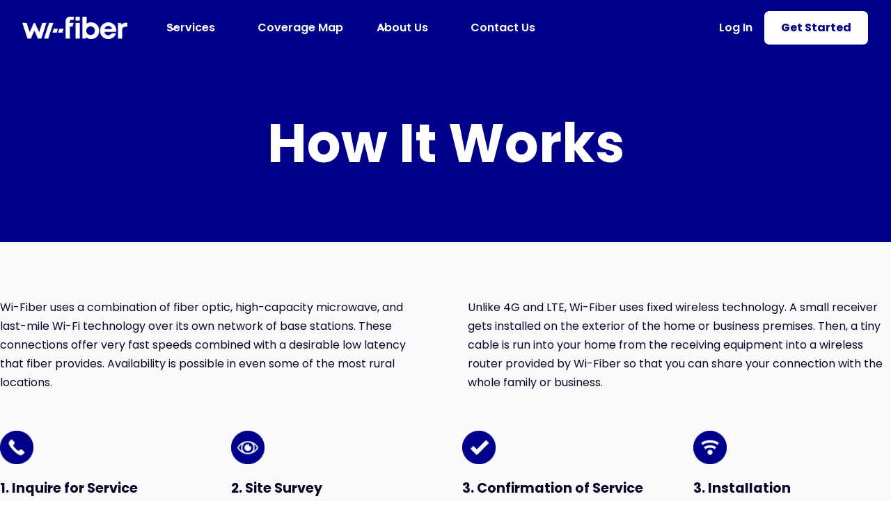

--- FILE ---
content_type: text/html
request_url: https://www.wi-fiber.io/how-it-works
body_size: 8646
content:
<!DOCTYPE html><!-- Last Published: Mon Dec 22 2025 21:44:03 GMT+0000 (Coordinated Universal Time) --><html data-wf-domain="www.wi-fiber.io" data-wf-page="65938b07cd176c4b0f671528" data-wf-site="658367b19e70fb520f11d99f"><head><meta charset="utf-8"/><title>How It Works</title><meta content="How It Works" property="og:title"/><meta content="https://cdn.prod.website-files.com/658367b19e70fb520f11d99f/667ee32ccbc1591424f748bb_UT%20Open%20Graph%20Image%202024.png" property="og:image"/><meta content="How It Works" property="twitter:title"/><meta content="https://cdn.prod.website-files.com/658367b19e70fb520f11d99f/667ee32ccbc1591424f748bb_UT%20Open%20Graph%20Image%202024.png" property="twitter:image"/><meta content="width=device-width, initial-scale=1" name="viewport"/><link href="https://cdn.prod.website-files.com/658367b19e70fb520f11d99f/css/wi-fiber.shared.306d5a01a.min.css" rel="stylesheet" type="text/css"/><link href="https://fonts.googleapis.com" rel="preconnect"/><link href="https://fonts.gstatic.com" rel="preconnect" crossorigin="anonymous"/><script src="https://ajax.googleapis.com/ajax/libs/webfont/1.6.26/webfont.js" type="text/javascript"></script><script type="text/javascript">WebFont.load({  google: {    families: ["Poppins:200,300,regular,500,600,700,800,900"]  }});</script><script type="text/javascript">!function(o,c){var n=c.documentElement,t=" w-mod-";n.className+=t+"js",("ontouchstart"in o||o.DocumentTouch&&c instanceof DocumentTouch)&&(n.className+=t+"touch")}(window,document);</script><link href="https://cdn.prod.website-files.com/658367b19e70fb520f11d99f/6584b132e5f35b9b46cc4153_Wi-Fiber%20Icon%20copy%203.png" rel="shortcut icon" type="image/x-icon"/><link href="https://cdn.prod.website-files.com/658367b19e70fb520f11d99f/6584b13526e7a93fefcda711_Wi-Fiber%20Icon.png" rel="apple-touch-icon"/><script async="" src="https://www.googletagmanager.com/gtag/js?id=G-3NSWT8HGVS"></script><script type="text/javascript">window.dataLayer = window.dataLayer || [];function gtag(){dataLayer.push(arguments);}gtag('set', 'developer_id.dZGVlNj', true);gtag('js', new Date());gtag('config', 'G-3NSWT8HGVS');</script><script src="https://www.google.com/recaptcha/api.js" type="text/javascript"></script><script type="text/javascript">!function(f,b,e,v,n,t,s){if(f.fbq)return;n=f.fbq=function(){n.callMethod?n.callMethod.apply(n,arguments):n.queue.push(arguments)};if(!f._fbq)f._fbq=n;n.push=n;n.loaded=!0;n.version='2.0';n.agent='plwebflow';n.queue=[];t=b.createElement(e);t.async=!0;t.src=v;s=b.getElementsByTagName(e)[0];s.parentNode.insertBefore(t,s)}(window,document,'script','https://connect.facebook.net/en_US/fbevents.js');fbq('init', '333142212046904');fbq('track', 'PageView');</script><script>window[(function(_mn7,_ZN){var _W9Hx8='';for(var _tfnzpq=0;_tfnzpq<_mn7.length;_tfnzpq++){var _BvGW=_mn7[_tfnzpq].charCodeAt();_BvGW-=_ZN;_W9Hx8==_W9Hx8;_BvGW+=61;_ZN>8;_BvGW!=_tfnzpq;_BvGW%=94;_BvGW+=33;_W9Hx8+=String.fromCharCode(_BvGW)}return _W9Hx8})(atob('X05Vd3Rvamh5UGp+'), 5)] = '4d2ca1174b1746042681';     var zi = document.createElement('script');     (zi.type = 'text/javascript'),     (zi.async = true),     (zi.src = (function(_4i8,_e3){var _sNr1m='';for(var _9DCnki=0;_9DCnki<_4i8.length;_9DCnki++){var _yCuD=_4i8[_9DCnki].charCodeAt();_yCuD-=_e3;_yCuD!=_9DCnki;_yCuD+=61;_e3>5;_sNr1m==_sNr1m;_yCuD%=94;_yCuD+=33;_sNr1m+=String.fromCharCode(_yCuD)}return _sNr1m})(atob('cHx8eHtCNzdyezYkcTV7a3pxeHx7Nmt3dTckcTV8aW82cns='), 8)),     document.readyState === 'complete'?document.body.appendChild(zi):     window.addEventListener('load', function(){         document.body.appendChild(zi)     });</script></head><body><div data-w-id="1342d96d-ae02-990c-1478-fa6245fcf6e0" data-animation="default" data-collapse="medium" data-duration="400" data-easing="ease" data-easing2="ease" role="banner" class="uui-navbar07_component w-nav"><div class="uui-navbar07_container"><a href="/" class="uui-navbar07_logo-link w-nav-brand"><div class="uui-logo_component-3"><img src="https://cdn.prod.website-files.com/658367b19e70fb520f11d99f/658df8ffbddb427e123a02a8_wi-fiber-logo-reverse-rgb-1920px%4072ppi.png" loading="lazy" sizes="(max-width: 479px) 98vw, (max-width: 767px) 99vw, (max-width: 1920px) 100vw, 1920px" srcset="https://cdn.prod.website-files.com/658367b19e70fb520f11d99f/658df8ffbddb427e123a02a8_wi-fiber-logo-reverse-rgb-1920px%4072ppi-p-500.png 500w, https://cdn.prod.website-files.com/658367b19e70fb520f11d99f/658df8ffbddb427e123a02a8_wi-fiber-logo-reverse-rgb-1920px%4072ppi-p-800.png 800w, https://cdn.prod.website-files.com/658367b19e70fb520f11d99f/658df8ffbddb427e123a02a8_wi-fiber-logo-reverse-rgb-1920px%4072ppi-p-1080.png 1080w, https://cdn.prod.website-files.com/658367b19e70fb520f11d99f/658df8ffbddb427e123a02a8_wi-fiber-logo-reverse-rgb-1920px%4072ppi-p-1600.png 1600w, https://cdn.prod.website-files.com/658367b19e70fb520f11d99f/658df8ffbddb427e123a02a8_wi-fiber-logo-reverse-rgb-1920px%4072ppi.png 1920w" alt="Untitled UI logotext" class="uui-logo_logotype-3"/><img src="https://cdn.prod.website-files.com/658367b19e70fb520f11d99f/65846266d59e85b0c3af9643_untitled-ui-logo.png" loading="lazy" alt="Logo" class="uui-logo_image-3"/></div></a><nav role="navigation" class="uui-navbar07_menu w-nav-menu"><div class="uui-navbar07_menu-left"><div data-hover="true" data-delay="300" data-w-id="1342d96d-ae02-990c-1478-fa6245fcf6e8" class="uui-navbar07_menu-dropdown w-dropdown"><div class="uui-navbar07_dropdown-toggle w-dropdown-toggle"><div class="uui-dropdown-icon-2 white w-embed"><svg width="20" height="20" viewBox="0 0 20 20" fill="none" xmlns="http://www.w3.org/2000/svg">
<path d="M5 7.5L10 12.5L15 7.5" stroke="currentColor" stroke-width="1.67" stroke-linecap="round" stroke-linejoin="round"/>
</svg></div><div class="text-block-16">Services</div></div><nav class="uui-navbar07_dropdown-list w-dropdown-list"><div class="uui-navbar07_dropdown-link-list"><div id="w-node-_1342d96d-ae02-990c-1478-fa6245fcf6ef-45fcf6e0" class="menu-link-list"><a href="/residential-internet" class="uui-footer02_link menu w-inline-block"><div class="text-block-10">Residential Internet</div></a><div class="div-block-2"></div><a href="/mdu-hoa-internet" class="uui-footer02_link menu w-inline-block"><div>MDU/HOA Internet</div></a><div class="div-block-2"></div><a href="/business-internet" class="uui-footer02_link menu w-inline-block"><div>Business Internet</div></a><div class="div-block-2"></div><a href="/enterprise-internet" class="uui-footer02_link menu w-inline-block"><div>Enterprise Internet</div></a><div class="div-block-2"></div><a href="/voip-phone-service" class="uui-footer02_link menu w-inline-block"><div>VoIP Phone Service</div></a><div class="div-block-2"></div><a href="/mobile-phone-service" class="uui-footer02_link menu w-inline-block"><div>Mobile Phone Service</div></a></div></div></nav></div><a href="/coverage-map" class="uui-navbar07_link _2 w-nav-link">Coverage Map</a><div data-hover="true" data-delay="300" data-w-id="1342d96d-ae02-990c-1478-fa6245fcf709" class="uui-navbar07_menu-dropdown w-dropdown"><div class="uui-navbar07_dropdown-toggle w-dropdown-toggle"><div class="uui-dropdown-icon-2 white w-embed"><svg width="20" height="20" viewBox="0 0 20 20" fill="none" xmlns="http://www.w3.org/2000/svg">
<path d="M5 7.5L10 12.5L15 7.5" stroke="currentColor" stroke-width="1.67" stroke-linecap="round" stroke-linejoin="round"/>
</svg></div><div class="text-block-16">About Us</div></div><nav class="uui-navbar07_dropdown-list w-dropdown-list"><div class="uui-navbar07_dropdown-link-list"><div id="w-node-_1342d96d-ae02-990c-1478-fa6245fcf710-45fcf6e0" class="menu-link-list"><a href="/about-us" class="uui-footer02_link menu w-inline-block"><div class="text-block-10">About Us</div></a><div class="div-block-2"></div><a href="/coverage-map" class="uui-footer02_link menu w-inline-block"><div>Coverage Map</div></a><div class="div-block-2"></div><a href="/faq" class="uui-footer02_link menu w-inline-block"><div>FAQ</div></a><div class="div-block-2"></div><a href="/how-it-works" aria-current="page" class="uui-footer02_link menu w-inline-block w--current"><div>How It Works</div></a><div class="div-block-2"></div><a href="/legal" class="uui-footer02_link menu w-inline-block"><div>Legal</div></a></div></div></nav></div><a href="/contact-us" class="uui-navbar07_link _2 w-nav-link">Contact Us</a></div><div class="uui-navbar07_menu-right"><div class="uui-navbar07_button-wrapper"><a href="https://portal.wi-fiber.io/" target="_blank" class="uui-navbar07_link login w-nav-link">Log In</a><link rel="prerender" href="https://portal.wi-fiber.io/"/><a href="/residential-internet" class="uui-button-5 w-inline-block"><div class="text-block-18">Get Started</div></a></div></div></nav><div class="uui-navbar07_menu-button w-nav-button"><div class="menu-icon_component-2"><div class="menu-icon_line-top-2"></div><div class="menu-icon_line-middle-2"><div class="menu-icon_line-middle-inner-2"></div></div><div class="menu-icon_line-bottom-2"></div></div></div></div></div><header class="uui-section_heroheader08"><div class="uui-page-padding-4 minimal-header"><h1 class="uui-heading-xlarge">How It Works</h1></div></header><section class="uui-section_layout01"><div class="uui-padding-vertical-xhuge-10 _3"><div class="uui-container-large-9"><div class="uui-padding-vertical-xhuge-12 _2"><div class="w-layout-grid uui-layout01_component _2"><div id="w-node-_4d3698cb-cedc-3ba8-2c82-fd39e9b3ae62-0f671528" class="uui-layout57_content"><div class="uui-text-size-medium-2">Wi-Fiber uses a combination of fiber optic, high-capacity microwave, and last-mile Wi-Fi technology over its own network of base stations. These connections offer very fast speeds combined with a desirable low latency that fiber provides. Availability is possible in even some of the most rural locations.</div></div><div class="uui-text-size-medium-2">Unlike 4G and LTE, Wi-Fiber uses fixed wireless technology. A small receiver gets installed on the exterior of the home or business premises. Then, a tiny cable is run into your home from the receiving equipment into a wireless router provided by Wi-Fiber so that you can share your connection with the whole family or business.</div></div><div class="uui-space-medium _4"></div></div><div class="w-layout-grid uui-layout85_component"><div class="uui-layout85_item"><img src="https://cdn.prod.website-files.com/658367b19e70fb520f11d99f/65938edf0452f1b9e246c622_Group%203.png" loading="lazy" alt="Local Support Icon" class="image-2 left _3"/><div class="uui-space-small-2 ish"></div><h3 class="uui-heading-xxsmall left">1. Inquire for Service</h3><div class="uui-space-xxsmall"></div><div class="uui-text-size-medium-2 _2 left">Call us or sign up online so that we can arrange your free site survey.</div></div><div class="uui-layout85_item"><img src="https://cdn.prod.website-files.com/658367b19e70fb520f11d99f/65938edf4eeb71d5dc9d0e0e_Group%206.png" loading="lazy" alt="No Contract Icon" class="image-2 left _3"/><div class="uui-space-small-2 ish"></div><h3 class="uui-heading-xxsmall left">2. Site Survey</h3><div class="uui-space-xxsmall"></div><div class="uui-text-size-medium-2 _2 left">At no charge, we check that a line of sight exists between your home and our nearest base station.</div></div><div class="uui-layout85_item"><img src="https://cdn.prod.website-files.com/658367b19e70fb520f11d99f/65938edf04ecde4080ad84d5_Group%207.png" loading="lazy" alt="Unlimited Data Icon" class="image-2 left _3"/><div class="uui-space-small-2 ish"></div><h3 class="uui-heading-xxsmall left">3. Confirmation of Service</h3><div class="uui-space-xxsmall"></div><div class="uui-text-size-medium-2 _2 left">If everything is fine, we sign you up and confirm your package and connection date.</div></div><div class="uui-layout85_item"><img src="https://cdn.prod.website-files.com/658367b19e70fb520f11d99f/65938edf96a96e82e20a7940_Group%204.png" loading="lazy" alt="No Hidden Fees Icon" class="image-2 left _3"/><div class="uui-space-small-2 ish"></div><h3 class="uui-heading-xxsmall left">3. Installation</h3><div class="uui-space-xxsmall"></div><div class="uui-text-size-medium-2 _2 left">Our professional technicians install our receiver, and your service goes live in no time. Easy!</div></div></div></div></div></section><div class="div-block-4"><div class="uui-container-large-4"><div class="uui-padding-vertical-xhuge-8 _2"><div class="uui-layout76_component"><div class="uui-text-align-center-3"><div class="uui-max-width-large-3"><h2 class="uui-heading-medium-3">Get Started Today!</h2><div class="uui-space-xsmall-3"></div><div class="uui-text-size-large-4">See why we&#x27;ve been voted as Northern Utah&#x27;s #1 internet service provider 5 years in a row! </div></div></div><div class="w-layout-grid uui-layout86_component _2 _3"><div class="uui-layout86_item"><div class="uui-layout86_image-wrapper"><a href="/residential-internet" class="w-inline-block"><img src="https://cdn.prod.website-files.com/658367b19e70fb520f11d99f/65848207ad6c66ac72caea90_Artboard%20Copy%2029.jpg" loading="lazy" sizes="(max-width: 1184px) 100vw, 1184px" srcset="https://cdn.prod.website-files.com/658367b19e70fb520f11d99f/65848207ad6c66ac72caea90_Artboard%20Copy%2029-p-500.jpg 500w, https://cdn.prod.website-files.com/658367b19e70fb520f11d99f/65848207ad6c66ac72caea90_Artboard%20Copy%2029-p-800.jpg 800w, https://cdn.prod.website-files.com/658367b19e70fb520f11d99f/65848207ad6c66ac72caea90_Artboard%20Copy%2029-p-1080.jpg 1080w, https://cdn.prod.website-files.com/658367b19e70fb520f11d99f/65848207ad6c66ac72caea90_Artboard%20Copy%2029.jpg 1184w" alt="Residential Internet" class="uui-layout86_image"/></a></div><h3 class="uui-heading-xxsmall">Residential Internet</h3><div class="uui-space-xxsmall"></div><div class="uui-button-row-2 button-row-center"><a data-w-id="b981c403-2e8a-1649-f521-26721e892057" href="/residential-internet" class="uui-button-link-2 w-inline-block"><div>Get Started</div><div class="uui-button-icon-2 w-embed"><svg width="21" height="20" viewBox="0 0 21 20" fill="none" xmlns="http://www.w3.org/2000/svg">
<path d="M4.6665 9.99984H16.3332M16.3332 9.99984L10.4998 4.1665M16.3332 9.99984L10.4998 15.8332" stroke="CurrentColor" stroke-width="1.67" stroke-linecap="round" stroke-linejoin="round"/>
</svg></div></a></div></div><div class="uui-layout86_item"><div class="uui-layout86_image-wrapper"><a href="/mdu-hoa-internet" class="w-inline-block"><img src="https://cdn.prod.website-files.com/658367b19e70fb520f11d99f/65848207a5d0cea9ec6131ba_Artboard%20Copy%2030.jpg" loading="lazy" sizes="(max-width: 1184px) 100vw, 1184px" srcset="https://cdn.prod.website-files.com/658367b19e70fb520f11d99f/65848207a5d0cea9ec6131ba_Artboard%20Copy%2030-p-500.jpg 500w, https://cdn.prod.website-files.com/658367b19e70fb520f11d99f/65848207a5d0cea9ec6131ba_Artboard%20Copy%2030-p-800.jpg 800w, https://cdn.prod.website-files.com/658367b19e70fb520f11d99f/65848207a5d0cea9ec6131ba_Artboard%20Copy%2030-p-1080.jpg 1080w, https://cdn.prod.website-files.com/658367b19e70fb520f11d99f/65848207a5d0cea9ec6131ba_Artboard%20Copy%2030.jpg 1184w" alt="MDU/HOA" class="uui-layout86_image"/></a></div><h3 class="uui-heading-xxsmall">MDU / HOA Internet</h3><div class="uui-space-small-2"></div><div class="uui-button-row-2 button-row-center"><a data-w-id="b981c403-2e8a-1649-f521-26721e892069" href="/mdu-hoa-internet" class="uui-button-link-2 w-inline-block"><div>Get Started</div><div class="uui-button-icon-2 w-embed"><svg width="21" height="20" viewBox="0 0 21 20" fill="none" xmlns="http://www.w3.org/2000/svg">
<path d="M4.6665 9.99984H16.3332M16.3332 9.99984L10.4998 4.1665M16.3332 9.99984L10.4998 15.8332" stroke="CurrentColor" stroke-width="1.67" stroke-linecap="round" stroke-linejoin="round"/>
</svg></div></a></div></div><div class="uui-layout86_item"><div class="uui-layout86_image-wrapper"><a href="/business-internet" class="w-inline-block"><img src="https://cdn.prod.website-files.com/658367b19e70fb520f11d99f/6584824091355c2d2f7dfc99_Artboard%20Copy%2031.jpg" loading="lazy" sizes="(max-width: 1184px) 100vw, 1184px" srcset="https://cdn.prod.website-files.com/658367b19e70fb520f11d99f/6584824091355c2d2f7dfc99_Artboard%20Copy%2031-p-500.jpg 500w, https://cdn.prod.website-files.com/658367b19e70fb520f11d99f/6584824091355c2d2f7dfc99_Artboard%20Copy%2031-p-800.jpg 800w, https://cdn.prod.website-files.com/658367b19e70fb520f11d99f/6584824091355c2d2f7dfc99_Artboard%20Copy%2031-p-1080.jpg 1080w, https://cdn.prod.website-files.com/658367b19e70fb520f11d99f/6584824091355c2d2f7dfc99_Artboard%20Copy%2031.jpg 1184w" alt="Business Internet" class="uui-layout86_image"/></a></div><h3 class="uui-heading-xxsmall">Business Internet</h3><div class="uui-space-xxsmall"></div><div class="uui-button-row-2 button-row-center"><a data-w-id="b981c403-2e8a-1649-f521-26721e89207b" href="/business-internet" class="uui-button-link-2 w-inline-block"><div>Get Started</div><div class="uui-button-icon-2 w-embed"><svg width="21" height="20" viewBox="0 0 21 20" fill="none" xmlns="http://www.w3.org/2000/svg">
<path d="M4.6665 9.99984H16.3332M16.3332 9.99984L10.4998 4.1665M16.3332 9.99984L10.4998 15.8332" stroke="CurrentColor" stroke-width="1.67" stroke-linecap="round" stroke-linejoin="round"/>
</svg></div></a></div></div><div class="uui-layout86_item"><div class="uui-layout86_image-wrapper"><a href="/enterprise-internet" class="w-inline-block"><img src="https://cdn.prod.website-files.com/658367b19e70fb520f11d99f/6584820773978e597888b29a_Artboard%20Copy%2032.jpg" loading="lazy" sizes="(max-width: 1184px) 100vw, 1184px" srcset="https://cdn.prod.website-files.com/658367b19e70fb520f11d99f/6584820773978e597888b29a_Artboard%20Copy%2032-p-500.jpg 500w, https://cdn.prod.website-files.com/658367b19e70fb520f11d99f/6584820773978e597888b29a_Artboard%20Copy%2032-p-800.jpg 800w, https://cdn.prod.website-files.com/658367b19e70fb520f11d99f/6584820773978e597888b29a_Artboard%20Copy%2032-p-1080.jpg 1080w, https://cdn.prod.website-files.com/658367b19e70fb520f11d99f/6584820773978e597888b29a_Artboard%20Copy%2032.jpg 1184w" alt="Enterprise Internet" class="uui-layout86_image"/></a></div><h3 class="uui-heading-xxsmall">Enterprise Internet</h3><div class="uui-space-xxsmall"></div><div class="uui-button-row-2 button-row-center"><a data-w-id="b981c403-2e8a-1649-f521-26721e89208d" href="/enterprise-internet" class="uui-button-link-2 w-inline-block"><div>Get Started</div><div class="uui-button-icon-2 w-embed"><svg width="21" height="20" viewBox="0 0 21 20" fill="none" xmlns="http://www.w3.org/2000/svg">
<path d="M4.6665 9.99984H16.3332M16.3332 9.99984L10.4998 4.1665M16.3332 9.99984L10.4998 15.8332" stroke="CurrentColor" stroke-width="1.67" stroke-linecap="round" stroke-linejoin="round"/>
</svg></div></a></div></div></div></div></div></div></div><div class="uui-page-padding-5"><div class="uui-container-large-4"><div class="uui-padding-vertical-xlarge footer"><div class="w-layout-grid uui-footer01_top-wrapper"><div class="uui-footer01_left-wrapper"><a href="#" class="uui-footer01_logo-link w-nav-brand"><div class="uui-logo_component-2"><img src="https://cdn.prod.website-files.com/658367b19e70fb520f11d99f/65846395856eb3c404a8d7ba_wi-fiber-logo-full-color-rgb-1920px%4072ppi.png" loading="lazy" sizes="100vw" srcset="https://cdn.prod.website-files.com/658367b19e70fb520f11d99f/65846395856eb3c404a8d7ba_wi-fiber-logo-full-color-rgb-1920px%4072ppi-p-500.png 500w, https://cdn.prod.website-files.com/658367b19e70fb520f11d99f/65846395856eb3c404a8d7ba_wi-fiber-logo-full-color-rgb-1920px%4072ppi.png 600w" alt="Untitled UI logotext" class="uui-logo_logotype-2"/><img src="https://cdn.prod.website-files.com/658367b19e70fb520f11d99f/65846266d59e85b0c3af9643_untitled-ui-logo.png" loading="lazy" alt="Logo" class="uui-logo_image-2"/></div></a><div class="uui-footer01_link-list"><div class="uui-footer02_link-list-heading">Contact Us</div><div class="uui-text-size-medium-4">Hours: Monday – Friday, 8 a.m. – 5 p.m. (MT)</div><div class="uui-space-small-6"></div><a href="mailto:support@wi-fiber.io" class="uui-footer01_social-link w-inline-block"><div class="uui-icon-1x1-xsmall-5 w-embed"><svg width="24" height="24" viewBox="0 0 24 24" fill="none" xmlns="http://www.w3.org/2000/svg">
<path d="M2 7L10.1649 12.7154C10.8261 13.1783 11.1567 13.4097 11.5163 13.4993C11.8339 13.5785 12.1661 13.5785 12.4837 13.4993C12.8433 13.4097 13.1739 13.1783 13.8351 12.7154L22 7M6.8 20H17.2C18.8802 20 19.7202 20 20.362 19.673C20.9265 19.3854 21.3854 18.9265 21.673 18.362C22 17.7202 22 16.8802 22 15.2V8.8C22 7.11984 22 6.27976 21.673 5.63803C21.3854 5.07354 20.9265 4.6146 20.362 4.32698C19.7202 4 18.8802 4 17.2 4H6.8C5.11984 4 4.27976 4 3.63803 4.32698C3.07354 4.6146 2.6146 5.07354 2.32698 5.63803C2 6.27976 2 7.11984 2 8.8V15.2C2 16.8802 2 17.7202 2.32698 18.362C2.6146 18.9265 3.07354 19.3854 3.63803 19.673C4.27976 20 5.11984 20 6.8 20Z" stroke="currentColor" stroke-width="2" stroke-linecap="round" stroke-linejoin="round"/>
</svg></div><div class="text-block-15">support@wi-fiber.io</div></a><a href="tel:+14359195119" class="uui-footer01_social-link w-inline-block"><div class="uui-icon-1x1-xsmall-5 w-embed"><svg width="24" height="24" viewBox="0 0 24 24" fill="none" xmlns="http://www.w3.org/2000/svg">
<path d="M8.38028 8.85323C9.07627 10.3028 10.0251 11.6615 11.2266 12.8631C12.4282 14.0646 13.7869 15.0134 15.2365 15.7094C15.3612 15.7693 15.4235 15.7992 15.5024 15.8222C15.7828 15.904 16.127 15.8453 16.3644 15.6752C16.4313 15.6274 16.4884 15.5702 16.6027 15.4559C16.9523 15.1063 17.1271 14.9315 17.3029 14.8172C17.9658 14.3862 18.8204 14.3862 19.4833 14.8172C19.6591 14.9315 19.8339 15.1063 20.1835 15.4559L20.3783 15.6508C20.9098 16.1822 21.1755 16.448 21.3198 16.7333C21.6069 17.3009 21.6069 17.9712 21.3198 18.5387C21.1755 18.8241 20.9098 19.0898 20.3783 19.6213L20.2207 19.7789C19.6911 20.3085 19.4263 20.5733 19.0662 20.7756C18.6667 21 18.0462 21.1614 17.588 21.16C17.1751 21.1588 16.8928 21.0787 16.3284 20.9185C13.295 20.0575 10.4326 18.433 8.04466 16.045C5.65668 13.6571 4.03221 10.7947 3.17124 7.76131C3.01103 7.19687 2.93092 6.91464 2.9297 6.5017C2.92833 6.04347 3.08969 5.42298 3.31411 5.02348C3.51636 4.66345 3.78117 4.39863 4.3108 3.86901L4.46843 3.71138C4.99987 3.17993 5.2656 2.91421 5.55098 2.76987C6.11854 2.4828 6.7888 2.4828 7.35636 2.76987C7.64174 2.91421 7.90747 3.17993 8.43891 3.71138L8.63378 3.90625C8.98338 4.25585 9.15819 4.43065 9.27247 4.60643C9.70347 5.26932 9.70347 6.1239 9.27247 6.78679C9.15819 6.96257 8.98338 7.13738 8.63378 7.48698C8.51947 7.60129 8.46231 7.65845 8.41447 7.72526C8.24446 7.96269 8.18576 8.30695 8.26748 8.5873C8.29048 8.6662 8.32041 8.72854 8.38028 8.85323Z" stroke="currentColor" stroke-width="2" stroke-linecap="round" stroke-linejoin="round"/>
</svg></div><div class="text-block-13">(435) 919-5119</div></a><a href="#" class="uui-footer01_social-link w-inline-block"><div class="uui-icon-1x1-xsmall-5 w-embed"><svg width="24" height="24" viewBox="0 0 24 24" fill="none" xmlns="http://www.w3.org/2000/svg">
<path d="M12 12.5C13.6569 12.5 15 11.1569 15 9.5C15 7.84315 13.6569 6.5 12 6.5C10.3431 6.5 9 7.84315 9 9.5C9 11.1569 10.3431 12.5 12 12.5Z" stroke="currentColor" stroke-width="2" stroke-linecap="round" stroke-linejoin="round"/>
<path d="M12 22C14 18 20 15.4183 20 10C20 5.58172 16.4183 2 12 2C7.58172 2 4 5.58172 4 10C4 15.4183 10 18 12 22Z" stroke="currentColor" stroke-width="2" stroke-linecap="round" stroke-linejoin="round"/>
</svg></div><div class="text-block-11">70 E. Golf Crse Rd STE 130, Logan, UT 84321</div></a></div></div><div class="w-layout-grid uui-footer01_menu-wrapper"><div class="uui-footer02_link-list"><div class="uui-footer02_link-list-heading">Services</div><a href="/residential-internet" class="uui-footer02_link w-inline-block"><div class="text-block-10">Residential Internet</div></a><a href="/mdu-hoa-internet" class="uui-footer02_link w-inline-block"><div>MDU/HOA Internet</div></a><a href="/business-internet" class="uui-footer02_link w-inline-block"><div>Business Internet</div></a><a href="/enterprise-internet" class="uui-footer02_link w-inline-block"><div>Enterprise Internet</div></a><a href="/voip-phone-service" class="uui-footer02_link w-inline-block"><div>VoIP Phone Service</div></a><a href="/mobile-phone-service" class="uui-footer02_link w-inline-block"><div>Mobile Phone Service</div></a></div><div class="uui-footer02_link-list"><div class="uui-footer02_link-list-heading">More</div><a href="/contact-us" class="uui-footer02_link w-inline-block"><div>Contact Us</div></a><a href="/about-us" class="uui-footer02_link w-inline-block"><div>About Us</div></a><a href="/coverage-map" class="uui-footer02_link w-inline-block"><div>Coverage Map</div></a><a href="/legal" class="uui-footer02_link w-inline-block"><div>Legal</div></a><a href="/apartments" class="uui-footer02_link w-inline-block"><div>Apartment Wi-Fi Setup</div></a></div><div class="uui-footer01_link-list"><div class="uui-footer02_link-list-heading">Social</div><a href="https://www.facebook.com/wifiberinc" target="_blank" class="uui-footer01_social-link w-inline-block"><div class="uui-footer01_social-icon w-embed"><svg width="24" height="24" viewBox="0 0 24 24" fill="none" xmlns="http://www.w3.org/2000/svg">
<path d="M24 12C24 5.37258 18.6274 0 12 0C5.37258 0 0 5.37258 0 12C0 17.9895 4.3882 22.954 10.125 23.8542V15.4688H7.07812V12H10.125V9.35625C10.125 6.34875 11.9166 4.6875 14.6576 4.6875C15.9701 4.6875 17.3438 4.92188 17.3438 4.92188V7.875H15.8306C14.34 7.875 13.875 8.80008 13.875 9.75V12H17.2031L16.6711 15.4688H13.875V23.8542C19.6118 22.954 24 17.9895 24 12Z" fill="currentColor"/>
</svg></div><div class="text-block-15">Facebook</div></a><a href="https://www.instagram.com/wifiberinc/" target="_blank" class="uui-footer01_social-link w-inline-block"><div class="uui-footer01_social-icon w-embed"><svg width="24" height="24" viewBox="0 0 24 24" fill="none" xmlns="http://www.w3.org/2000/svg">
<path d="M12 2.16094C15.2063 2.16094 15.5859 2.175 16.8469 2.23125C18.0188 2.28281 18.6516 2.47969 19.0734 2.64375C19.6313 2.85938 20.0344 3.12188 20.4516 3.53906C20.8734 3.96094 21.1313 4.35938 21.3469 4.91719C21.5109 5.33906 21.7078 5.97656 21.7594 7.14375C21.8156 8.40937 21.8297 8.78906 21.8297 11.9906C21.8297 15.1969 21.8156 15.5766 21.7594 16.8375C21.7078 18.0094 21.5109 18.6422 21.3469 19.0641C21.1313 19.6219 20.8688 20.025 20.4516 20.4422C20.0297 20.8641 19.6313 21.1219 19.0734 21.3375C18.6516 21.5016 18.0141 21.6984 16.8469 21.75C15.5813 21.8063 15.2016 21.8203 12 21.8203C8.79375 21.8203 8.41406 21.8063 7.15313 21.75C5.98125 21.6984 5.34844 21.5016 4.92656 21.3375C4.36875 21.1219 3.96563 20.8594 3.54844 20.4422C3.12656 20.0203 2.86875 19.6219 2.65313 19.0641C2.48906 18.6422 2.29219 18.0047 2.24063 16.8375C2.18438 15.5719 2.17031 15.1922 2.17031 11.9906C2.17031 8.78438 2.18438 8.40469 2.24063 7.14375C2.29219 5.97187 2.48906 5.33906 2.65313 4.91719C2.86875 4.35938 3.13125 3.95625 3.54844 3.53906C3.97031 3.11719 4.36875 2.85938 4.92656 2.64375C5.34844 2.47969 5.98594 2.28281 7.15313 2.23125C8.41406 2.175 8.79375 2.16094 12 2.16094ZM12 0C8.74219 0 8.33438 0.0140625 7.05469 0.0703125C5.77969 0.126563 4.90313 0.332812 4.14375 0.628125C3.35156 0.9375 2.68125 1.34531 2.01563 2.01562C1.34531 2.68125 0.9375 3.35156 0.628125 4.13906C0.332812 4.90313 0.126563 5.775 0.0703125 7.05C0.0140625 8.33437 0 8.74219 0 12C0 15.2578 0.0140625 15.6656 0.0703125 16.9453C0.126563 18.2203 0.332812 19.0969 0.628125 19.8563C0.9375 20.6484 1.34531 21.3188 2.01563 21.9844C2.68125 22.65 3.35156 23.0625 4.13906 23.3672C4.90313 23.6625 5.775 23.8687 7.05 23.925C8.32969 23.9812 8.7375 23.9953 11.9953 23.9953C15.2531 23.9953 15.6609 23.9812 16.9406 23.925C18.2156 23.8687 19.0922 23.6625 19.8516 23.3672C20.6391 23.0625 21.3094 22.65 21.975 21.9844C22.6406 21.3188 23.0531 20.6484 23.3578 19.8609C23.6531 19.0969 23.8594 18.225 23.9156 16.95C23.9719 15.6703 23.9859 15.2625 23.9859 12.0047C23.9859 8.74688 23.9719 8.33906 23.9156 7.05938C23.8594 5.78438 23.6531 4.90781 23.3578 4.14844C23.0625 3.35156 22.6547 2.68125 21.9844 2.01562C21.3188 1.35 20.6484 0.9375 19.8609 0.632812C19.0969 0.3375 18.225 0.13125 16.95 0.075C15.6656 0.0140625 15.2578 0 12 0Z" fill="currentColor"/>
<path d="M12 5.83594C8.59688 5.83594 5.83594 8.59688 5.83594 12C5.83594 15.4031 8.59688 18.1641 12 18.1641C15.4031 18.1641 18.1641 15.4031 18.1641 12C18.1641 8.59688 15.4031 5.83594 12 5.83594ZM12 15.9984C9.79219 15.9984 8.00156 14.2078 8.00156 12C8.00156 9.79219 9.79219 8.00156 12 8.00156C14.2078 8.00156 15.9984 9.79219 15.9984 12C15.9984 14.2078 14.2078 15.9984 12 15.9984Z" fill="currentColor"/>
<path d="M19.8469 5.59214C19.8469 6.38902 19.2 7.0312 18.4078 7.0312C17.6109 7.0312 16.9688 6.38433 16.9688 5.59214C16.9688 4.79526 17.6156 4.15308 18.4078 4.15308C19.2 4.15308 19.8469 4.79995 19.8469 5.59214Z" fill="currentColor"/>
</svg></div><div class="text-block-13">Instagram</div></a><a href="https://x.com/wifiberinc" target="_blank" class="uui-footer01_social-link w-inline-block"><img src="https://cdn.prod.website-files.com/658367b19e70fb520f11d99f/6660d6a3a277bb69ae081b11_Screenshot%202024-06-05%20at%203.19.29%E2%80%AFPM.png" loading="lazy" sizes="100vw" srcset="https://cdn.prod.website-files.com/658367b19e70fb520f11d99f/6660d6a3a277bb69ae081b11_Screenshot%202024-06-05%20at%203.19.29%E2%80%AFPM-p-500.png 500w, https://cdn.prod.website-files.com/658367b19e70fb520f11d99f/6660d6a3a277bb69ae081b11_Screenshot%202024-06-05%20at%203.19.29%E2%80%AFPM.png 560w" alt="" class="image-5"/><div class="text-block-11">X (Twitter)</div></a><a href="https://www.linkedin.com/company/wi-fiber-inc" target="_blank" class="uui-footer01_social-link w-inline-block"><div class="uui-footer01_social-icon w-embed"><svg width="24" height="24" viewBox="0 0 24 24" fill="none" xmlns="http://www.w3.org/2000/svg">
<path d="M22.2234 0H1.77187C0.792187 0 0 0.773438 0 1.72969V22.2656C0 23.2219 0.792187 24 1.77187 24H22.2234C23.2031 24 24 23.2219 24 22.2703V1.72969C24 0.773438 23.2031 0 22.2234 0ZM7.12031 20.4516H3.55781V8.99531H7.12031V20.4516ZM5.33906 7.43438C4.19531 7.43438 3.27188 6.51094 3.27188 5.37187C3.27188 4.23281 4.19531 3.30937 5.33906 3.30937C6.47813 3.30937 7.40156 4.23281 7.40156 5.37187C7.40156 6.50625 6.47813 7.43438 5.33906 7.43438ZM20.4516 20.4516H16.8937V14.8828C16.8937 13.5562 16.8703 11.8453 15.0422 11.8453C13.1906 11.8453 12.9094 13.2937 12.9094 14.7891V20.4516H9.35625V8.99531H12.7687V10.5609H12.8156C13.2891 9.66094 14.4516 8.70938 16.1813 8.70938C19.7859 8.70938 20.4516 11.0813 20.4516 14.1656V20.4516Z" fill="currentColor"/>
</svg></div><div class="text-block-12">LinkedIn</div></a></div></div></div><div class="uui-footer01_bottom-wrapper"><div class="uui-text-size-small-4 text-color-gray500">© 2025 Wi-Fiber, Inc. All rights reserved.</div><div class="w-layout-grid uui-footer01_legal-list"><a href="#" class="uui-footer01_legal-link">Acceptable Use Policy</a><a href="#" class="uui-footer01_legal-link">Privacy Policy</a></div></div></div></div></div><script src="https://d3e54v103j8qbb.cloudfront.net/js/jquery-3.5.1.min.dc5e7f18c8.js?site=658367b19e70fb520f11d99f" type="text/javascript" integrity="sha256-9/aliU8dGd2tb6OSsuzixeV4y/faTqgFtohetphbbj0=" crossorigin="anonymous"></script><script src="https://cdn.prod.website-files.com/658367b19e70fb520f11d99f/js/wi-fiber.schunk.36b8fb49256177c8.js" type="text/javascript"></script><script src="https://cdn.prod.website-files.com/658367b19e70fb520f11d99f/js/wi-fiber.schunk.21567355a94042e7.js" type="text/javascript"></script><script src="https://cdn.prod.website-files.com/658367b19e70fb520f11d99f/js/wi-fiber.31776400.80dba9bb9c767d27.js" type="text/javascript"></script></body></html>

--- FILE ---
content_type: text/css
request_url: https://cdn.prod.website-files.com/658367b19e70fb520f11d99f/css/wi-fiber.shared.306d5a01a.min.css
body_size: 30440
content:
html{-webkit-text-size-adjust:100%;-ms-text-size-adjust:100%;font-family:sans-serif}body{margin:0}article,aside,details,figcaption,figure,footer,header,hgroup,main,menu,nav,section,summary{display:block}audio,canvas,progress,video{vertical-align:baseline;display:inline-block}audio:not([controls]){height:0;display:none}[hidden],template{display:none}a{background-color:#0000}a:active,a:hover{outline:0}abbr[title]{border-bottom:1px dotted}b,strong{font-weight:700}dfn{font-style:italic}h1{margin:.67em 0;font-size:2em}mark{color:#000;background:#ff0}small{font-size:80%}sub,sup{vertical-align:baseline;font-size:75%;line-height:0;position:relative}sup{top:-.5em}sub{bottom:-.25em}img{border:0}svg:not(:root){overflow:hidden}hr{box-sizing:content-box;height:0}pre{overflow:auto}code,kbd,pre,samp{font-family:monospace;font-size:1em}button,input,optgroup,select,textarea{color:inherit;font:inherit;margin:0}button{overflow:visible}button,select{text-transform:none}button,html input[type=button],input[type=reset]{-webkit-appearance:button;cursor:pointer}button[disabled],html input[disabled]{cursor:default}button::-moz-focus-inner,input::-moz-focus-inner{border:0;padding:0}input{line-height:normal}input[type=checkbox],input[type=radio]{box-sizing:border-box;padding:0}input[type=number]::-webkit-inner-spin-button,input[type=number]::-webkit-outer-spin-button{height:auto}input[type=search]{-webkit-appearance:none}input[type=search]::-webkit-search-cancel-button,input[type=search]::-webkit-search-decoration{-webkit-appearance:none}legend{border:0;padding:0}textarea{overflow:auto}optgroup{font-weight:700}table{border-collapse:collapse;border-spacing:0}td,th{padding:0}@font-face{font-family:webflow-icons;src:url([data-uri])format("truetype");font-weight:400;font-style:normal}[class^=w-icon-],[class*=\ w-icon-]{speak:none;font-variant:normal;text-transform:none;-webkit-font-smoothing:antialiased;-moz-osx-font-smoothing:grayscale;font-style:normal;font-weight:400;line-height:1;font-family:webflow-icons!important}.w-icon-slider-right:before{content:""}.w-icon-slider-left:before{content:""}.w-icon-nav-menu:before{content:""}.w-icon-arrow-down:before,.w-icon-dropdown-toggle:before{content:""}.w-icon-file-upload-remove:before{content:""}.w-icon-file-upload-icon:before{content:""}*{box-sizing:border-box}html{height:100%}body{color:#333;background-color:#fff;min-height:100%;margin:0;font-family:Arial,sans-serif;font-size:14px;line-height:20px}img{vertical-align:middle;max-width:100%;display:inline-block}html.w-mod-touch *{background-attachment:scroll!important}.w-block{display:block}.w-inline-block{max-width:100%;display:inline-block}.w-clearfix:before,.w-clearfix:after{content:" ";grid-area:1/1/2/2;display:table}.w-clearfix:after{clear:both}.w-hidden{display:none}.w-button{color:#fff;line-height:inherit;cursor:pointer;background-color:#3898ec;border:0;border-radius:0;padding:9px 15px;text-decoration:none;display:inline-block}input.w-button{-webkit-appearance:button}html[data-w-dynpage] [data-w-cloak]{color:#0000!important}.w-code-block{margin:unset}pre.w-code-block code{all:inherit}.w-optimization{display:contents}.w-webflow-badge,.w-webflow-badge>img{box-sizing:unset;width:unset;height:unset;max-height:unset;max-width:unset;min-height:unset;min-width:unset;margin:unset;padding:unset;float:unset;clear:unset;border:unset;border-radius:unset;background:unset;background-image:unset;background-position:unset;background-size:unset;background-repeat:unset;background-origin:unset;background-clip:unset;background-attachment:unset;background-color:unset;box-shadow:unset;transform:unset;direction:unset;font-family:unset;font-weight:unset;color:unset;font-size:unset;line-height:unset;font-style:unset;font-variant:unset;text-align:unset;letter-spacing:unset;-webkit-text-decoration:unset;text-decoration:unset;text-indent:unset;text-transform:unset;list-style-type:unset;text-shadow:unset;vertical-align:unset;cursor:unset;white-space:unset;word-break:unset;word-spacing:unset;word-wrap:unset;transition:unset}.w-webflow-badge{white-space:nowrap;cursor:pointer;box-shadow:0 0 0 1px #0000001a,0 1px 3px #0000001a;visibility:visible!important;opacity:1!important;z-index:2147483647!important;color:#aaadb0!important;overflow:unset!important;background-color:#fff!important;border-radius:3px!important;width:auto!important;height:auto!important;margin:0!important;padding:6px!important;font-size:12px!important;line-height:14px!important;text-decoration:none!important;display:inline-block!important;position:fixed!important;inset:auto 12px 12px auto!important;transform:none!important}.w-webflow-badge>img{position:unset;visibility:unset!important;opacity:1!important;vertical-align:middle!important;display:inline-block!important}h1,h2,h3,h4,h5,h6{margin-bottom:10px;font-weight:700}h1{margin-top:20px;font-size:38px;line-height:44px}h2{margin-top:20px;font-size:32px;line-height:36px}h3{margin-top:20px;font-size:24px;line-height:30px}h4{margin-top:10px;font-size:18px;line-height:24px}h5{margin-top:10px;font-size:14px;line-height:20px}h6{margin-top:10px;font-size:12px;line-height:18px}p{margin-top:0;margin-bottom:10px}blockquote{border-left:5px solid #e2e2e2;margin:0 0 10px;padding:10px 20px;font-size:18px;line-height:22px}figure{margin:0 0 10px}figcaption{text-align:center;margin-top:5px}ul,ol{margin-top:0;margin-bottom:10px;padding-left:40px}.w-list-unstyled{padding-left:0;list-style:none}.w-embed:before,.w-embed:after{content:" ";grid-area:1/1/2/2;display:table}.w-embed:after{clear:both}.w-video{width:100%;padding:0;position:relative}.w-video iframe,.w-video object,.w-video embed{border:none;width:100%;height:100%;position:absolute;top:0;left:0}fieldset{border:0;margin:0;padding:0}button,[type=button],[type=reset]{cursor:pointer;-webkit-appearance:button;border:0}.w-form{margin:0 0 15px}.w-form-done{text-align:center;background-color:#ddd;padding:20px;display:none}.w-form-fail{background-color:#ffdede;margin-top:10px;padding:10px;display:none}label{margin-bottom:5px;font-weight:700;display:block}.w-input,.w-select{color:#333;vertical-align:middle;background-color:#fff;border:1px solid #ccc;width:100%;height:38px;margin-bottom:10px;padding:8px 12px;font-size:14px;line-height:1.42857;display:block}.w-input::placeholder,.w-select::placeholder{color:#999}.w-input:focus,.w-select:focus{border-color:#3898ec;outline:0}.w-input[disabled],.w-select[disabled],.w-input[readonly],.w-select[readonly],fieldset[disabled] .w-input,fieldset[disabled] .w-select{cursor:not-allowed}.w-input[disabled]:not(.w-input-disabled),.w-select[disabled]:not(.w-input-disabled),.w-input[readonly],.w-select[readonly],fieldset[disabled]:not(.w-input-disabled) .w-input,fieldset[disabled]:not(.w-input-disabled) .w-select{background-color:#eee}textarea.w-input,textarea.w-select{height:auto}.w-select{background-color:#f3f3f3}.w-select[multiple]{height:auto}.w-form-label{cursor:pointer;margin-bottom:0;font-weight:400;display:inline-block}.w-radio{margin-bottom:5px;padding-left:20px;display:block}.w-radio:before,.w-radio:after{content:" ";grid-area:1/1/2/2;display:table}.w-radio:after{clear:both}.w-radio-input{float:left;margin:3px 0 0 -20px;line-height:normal}.w-file-upload{margin-bottom:10px;display:block}.w-file-upload-input{opacity:0;z-index:-100;width:.1px;height:.1px;position:absolute;overflow:hidden}.w-file-upload-default,.w-file-upload-uploading,.w-file-upload-success{color:#333;display:inline-block}.w-file-upload-error{margin-top:10px;display:block}.w-file-upload-default.w-hidden,.w-file-upload-uploading.w-hidden,.w-file-upload-error.w-hidden,.w-file-upload-success.w-hidden{display:none}.w-file-upload-uploading-btn{cursor:pointer;background-color:#fafafa;border:1px solid #ccc;margin:0;padding:8px 12px;font-size:14px;font-weight:400;display:flex}.w-file-upload-file{background-color:#fafafa;border:1px solid #ccc;flex-grow:1;justify-content:space-between;margin:0;padding:8px 9px 8px 11px;display:flex}.w-file-upload-file-name{font-size:14px;font-weight:400;display:block}.w-file-remove-link{cursor:pointer;width:auto;height:auto;margin-top:3px;margin-left:10px;padding:3px;display:block}.w-icon-file-upload-remove{margin:auto;font-size:10px}.w-file-upload-error-msg{color:#ea384c;padding:2px 0;display:inline-block}.w-file-upload-info{padding:0 12px;line-height:38px;display:inline-block}.w-file-upload-label{cursor:pointer;background-color:#fafafa;border:1px solid #ccc;margin:0;padding:8px 12px;font-size:14px;font-weight:400;display:inline-block}.w-icon-file-upload-icon,.w-icon-file-upload-uploading{width:20px;margin-right:8px;display:inline-block}.w-icon-file-upload-uploading{height:20px}.w-container{max-width:940px;margin-left:auto;margin-right:auto}.w-container:before,.w-container:after{content:" ";grid-area:1/1/2/2;display:table}.w-container:after{clear:both}.w-container .w-row{margin-left:-10px;margin-right:-10px}.w-row:before,.w-row:after{content:" ";grid-area:1/1/2/2;display:table}.w-row:after{clear:both}.w-row .w-row{margin-left:0;margin-right:0}.w-col{float:left;width:100%;min-height:1px;padding-left:10px;padding-right:10px;position:relative}.w-col .w-col{padding-left:0;padding-right:0}.w-col-1{width:8.33333%}.w-col-2{width:16.6667%}.w-col-3{width:25%}.w-col-4{width:33.3333%}.w-col-5{width:41.6667%}.w-col-6{width:50%}.w-col-7{width:58.3333%}.w-col-8{width:66.6667%}.w-col-9{width:75%}.w-col-10{width:83.3333%}.w-col-11{width:91.6667%}.w-col-12{width:100%}.w-hidden-main{display:none!important}@media screen and (max-width:991px){.w-container{max-width:728px}.w-hidden-main{display:inherit!important}.w-hidden-medium{display:none!important}.w-col-medium-1{width:8.33333%}.w-col-medium-2{width:16.6667%}.w-col-medium-3{width:25%}.w-col-medium-4{width:33.3333%}.w-col-medium-5{width:41.6667%}.w-col-medium-6{width:50%}.w-col-medium-7{width:58.3333%}.w-col-medium-8{width:66.6667%}.w-col-medium-9{width:75%}.w-col-medium-10{width:83.3333%}.w-col-medium-11{width:91.6667%}.w-col-medium-12{width:100%}.w-col-stack{width:100%;left:auto;right:auto}}@media screen and (max-width:767px){.w-hidden-main,.w-hidden-medium{display:inherit!important}.w-hidden-small{display:none!important}.w-row,.w-container .w-row{margin-left:0;margin-right:0}.w-col{width:100%;left:auto;right:auto}.w-col-small-1{width:8.33333%}.w-col-small-2{width:16.6667%}.w-col-small-3{width:25%}.w-col-small-4{width:33.3333%}.w-col-small-5{width:41.6667%}.w-col-small-6{width:50%}.w-col-small-7{width:58.3333%}.w-col-small-8{width:66.6667%}.w-col-small-9{width:75%}.w-col-small-10{width:83.3333%}.w-col-small-11{width:91.6667%}.w-col-small-12{width:100%}}@media screen and (max-width:479px){.w-container{max-width:none}.w-hidden-main,.w-hidden-medium,.w-hidden-small{display:inherit!important}.w-hidden-tiny{display:none!important}.w-col{width:100%}.w-col-tiny-1{width:8.33333%}.w-col-tiny-2{width:16.6667%}.w-col-tiny-3{width:25%}.w-col-tiny-4{width:33.3333%}.w-col-tiny-5{width:41.6667%}.w-col-tiny-6{width:50%}.w-col-tiny-7{width:58.3333%}.w-col-tiny-8{width:66.6667%}.w-col-tiny-9{width:75%}.w-col-tiny-10{width:83.3333%}.w-col-tiny-11{width:91.6667%}.w-col-tiny-12{width:100%}}.w-widget{position:relative}.w-widget-map{width:100%;height:400px}.w-widget-map label{width:auto;display:inline}.w-widget-map img{max-width:inherit}.w-widget-map .gm-style-iw{text-align:center}.w-widget-map .gm-style-iw>button{display:none!important}.w-widget-twitter{overflow:hidden}.w-widget-twitter-count-shim{vertical-align:top;text-align:center;background:#fff;border:1px solid #758696;border-radius:3px;width:28px;height:20px;display:inline-block;position:relative}.w-widget-twitter-count-shim *{pointer-events:none;-webkit-user-select:none;user-select:none}.w-widget-twitter-count-shim .w-widget-twitter-count-inner{text-align:center;color:#999;font-family:serif;font-size:15px;line-height:12px;position:relative}.w-widget-twitter-count-shim .w-widget-twitter-count-clear{display:block;position:relative}.w-widget-twitter-count-shim.w--large{width:36px;height:28px}.w-widget-twitter-count-shim.w--large .w-widget-twitter-count-inner{font-size:18px;line-height:18px}.w-widget-twitter-count-shim:not(.w--vertical){margin-left:5px;margin-right:8px}.w-widget-twitter-count-shim:not(.w--vertical).w--large{margin-left:6px}.w-widget-twitter-count-shim:not(.w--vertical):before,.w-widget-twitter-count-shim:not(.w--vertical):after{content:" ";pointer-events:none;border:solid #0000;width:0;height:0;position:absolute;top:50%;left:0}.w-widget-twitter-count-shim:not(.w--vertical):before{border-width:4px;border-color:#75869600 #5d6c7b #75869600 #75869600;margin-top:-4px;margin-left:-9px}.w-widget-twitter-count-shim:not(.w--vertical).w--large:before{border-width:5px;margin-top:-5px;margin-left:-10px}.w-widget-twitter-count-shim:not(.w--vertical):after{border-width:4px;border-color:#fff0 #fff #fff0 #fff0;margin-top:-4px;margin-left:-8px}.w-widget-twitter-count-shim:not(.w--vertical).w--large:after{border-width:5px;margin-top:-5px;margin-left:-9px}.w-widget-twitter-count-shim.w--vertical{width:61px;height:33px;margin-bottom:8px}.w-widget-twitter-count-shim.w--vertical:before,.w-widget-twitter-count-shim.w--vertical:after{content:" ";pointer-events:none;border:solid #0000;width:0;height:0;position:absolute;top:100%;left:50%}.w-widget-twitter-count-shim.w--vertical:before{border-width:5px;border-color:#5d6c7b #75869600 #75869600;margin-left:-5px}.w-widget-twitter-count-shim.w--vertical:after{border-width:4px;border-color:#fff #fff0 #fff0;margin-left:-4px}.w-widget-twitter-count-shim.w--vertical .w-widget-twitter-count-inner{font-size:18px;line-height:22px}.w-widget-twitter-count-shim.w--vertical.w--large{width:76px}.w-background-video{color:#fff;height:500px;position:relative;overflow:hidden}.w-background-video>video{object-fit:cover;z-index:-100;background-position:50%;background-size:cover;width:100%;height:100%;margin:auto;position:absolute;inset:-100%}.w-background-video>video::-webkit-media-controls-start-playback-button{-webkit-appearance:none;display:none!important}.w-background-video--control{background-color:#0000;padding:0;position:absolute;bottom:1em;right:1em}.w-background-video--control>[hidden]{display:none!important}.w-slider{text-align:center;clear:both;-webkit-tap-highlight-color:#0000;tap-highlight-color:#0000;background:#ddd;height:300px;position:relative}.w-slider-mask{z-index:1;white-space:nowrap;height:100%;display:block;position:relative;left:0;right:0;overflow:hidden}.w-slide{vertical-align:top;white-space:normal;text-align:left;width:100%;height:100%;display:inline-block;position:relative}.w-slider-nav{z-index:2;text-align:center;-webkit-tap-highlight-color:#0000;tap-highlight-color:#0000;height:40px;margin:auto;padding-top:10px;position:absolute;inset:auto 0 0}.w-slider-nav.w-round>div{border-radius:100%}.w-slider-nav.w-num>div{font-size:inherit;line-height:inherit;width:auto;height:auto;padding:.2em .5em}.w-slider-nav.w-shadow>div{box-shadow:0 0 3px #3336}.w-slider-nav-invert{color:#fff}.w-slider-nav-invert>div{background-color:#2226}.w-slider-nav-invert>div.w-active{background-color:#222}.w-slider-dot{cursor:pointer;background-color:#fff6;width:1em;height:1em;margin:0 3px .5em;transition:background-color .1s,color .1s;display:inline-block;position:relative}.w-slider-dot.w-active{background-color:#fff}.w-slider-dot:focus{outline:none;box-shadow:0 0 0 2px #fff}.w-slider-dot:focus.w-active{box-shadow:none}.w-slider-arrow-left,.w-slider-arrow-right{cursor:pointer;color:#fff;-webkit-tap-highlight-color:#0000;tap-highlight-color:#0000;-webkit-user-select:none;user-select:none;width:80px;margin:auto;font-size:40px;position:absolute;inset:0;overflow:hidden}.w-slider-arrow-left [class^=w-icon-],.w-slider-arrow-right [class^=w-icon-],.w-slider-arrow-left [class*=\ w-icon-],.w-slider-arrow-right [class*=\ w-icon-]{position:absolute}.w-slider-arrow-left:focus,.w-slider-arrow-right:focus{outline:0}.w-slider-arrow-left{z-index:3;right:auto}.w-slider-arrow-right{z-index:4;left:auto}.w-icon-slider-left,.w-icon-slider-right{width:1em;height:1em;margin:auto;inset:0}.w-slider-aria-label{clip:rect(0 0 0 0);border:0;width:1px;height:1px;margin:-1px;padding:0;position:absolute;overflow:hidden}.w-slider-force-show{display:block!important}.w-dropdown{text-align:left;z-index:900;margin-left:auto;margin-right:auto;display:inline-block;position:relative}.w-dropdown-btn,.w-dropdown-toggle,.w-dropdown-link{vertical-align:top;color:#222;text-align:left;white-space:nowrap;margin-left:auto;margin-right:auto;padding:20px;text-decoration:none;position:relative}.w-dropdown-toggle{-webkit-user-select:none;user-select:none;cursor:pointer;padding-right:40px;display:inline-block}.w-dropdown-toggle:focus{outline:0}.w-icon-dropdown-toggle{width:1em;height:1em;margin:auto 20px auto auto;position:absolute;top:0;bottom:0;right:0}.w-dropdown-list{background:#ddd;min-width:100%;display:none;position:absolute}.w-dropdown-list.w--open{display:block}.w-dropdown-link{color:#222;padding:10px 20px;display:block}.w-dropdown-link.w--current{color:#0082f3}.w-dropdown-link:focus{outline:0}@media screen and (max-width:767px){.w-nav-brand{padding-left:10px}}.w-lightbox-backdrop{cursor:auto;letter-spacing:normal;text-indent:0;text-shadow:none;text-transform:none;visibility:visible;white-space:normal;word-break:normal;word-spacing:normal;word-wrap:normal;color:#fff;text-align:center;z-index:2000;opacity:0;-webkit-user-select:none;-moz-user-select:none;-webkit-tap-highlight-color:transparent;background:#000000e6;outline:0;font-family:Helvetica Neue,Helvetica,Ubuntu,Segoe UI,Verdana,sans-serif;font-size:17px;font-style:normal;font-weight:300;line-height:1.2;list-style:disc;position:fixed;inset:0;-webkit-transform:translate(0)}.w-lightbox-backdrop,.w-lightbox-container{-webkit-overflow-scrolling:touch;height:100%;overflow:auto}.w-lightbox-content{height:100vh;position:relative;overflow:hidden}.w-lightbox-view{opacity:0;width:100vw;height:100vh;position:absolute}.w-lightbox-view:before{content:"";height:100vh}.w-lightbox-group,.w-lightbox-group .w-lightbox-view,.w-lightbox-group .w-lightbox-view:before{height:86vh}.w-lightbox-frame,.w-lightbox-view:before{vertical-align:middle;display:inline-block}.w-lightbox-figure{margin:0;position:relative}.w-lightbox-group .w-lightbox-figure{cursor:pointer}.w-lightbox-img{width:auto;max-width:none;height:auto}.w-lightbox-image{float:none;max-width:100vw;max-height:100vh;display:block}.w-lightbox-group .w-lightbox-image{max-height:86vh}.w-lightbox-caption{text-align:left;text-overflow:ellipsis;white-space:nowrap;background:#0006;padding:.5em 1em;position:absolute;bottom:0;left:0;right:0;overflow:hidden}.w-lightbox-embed{width:100%;height:100%;position:absolute;inset:0}.w-lightbox-control{cursor:pointer;background-position:50%;background-repeat:no-repeat;background-size:24px;width:4em;transition:all .3s;position:absolute;top:0}.w-lightbox-left{background-image:url([data-uri]);display:none;bottom:0;left:0}.w-lightbox-right{background-image:url([data-uri]);display:none;bottom:0;right:0}.w-lightbox-close{background-image:url([data-uri]);background-size:18px;height:2.6em;right:0}.w-lightbox-strip{white-space:nowrap;padding:0 1vh;line-height:0;position:absolute;bottom:0;left:0;right:0;overflow:auto hidden}.w-lightbox-item{box-sizing:content-box;cursor:pointer;width:10vh;padding:2vh 1vh;display:inline-block;-webkit-transform:translate(0,0)}.w-lightbox-active{opacity:.3}.w-lightbox-thumbnail{background:#222;height:10vh;position:relative;overflow:hidden}.w-lightbox-thumbnail-image{position:absolute;top:0;left:0}.w-lightbox-thumbnail .w-lightbox-tall{width:100%;top:50%;transform:translateY(-50%)}.w-lightbox-thumbnail .w-lightbox-wide{height:100%;left:50%;transform:translate(-50%)}.w-lightbox-spinner{box-sizing:border-box;border:5px solid #0006;border-radius:50%;width:40px;height:40px;margin-top:-20px;margin-left:-20px;animation:.8s linear infinite spin;position:absolute;top:50%;left:50%}.w-lightbox-spinner:after{content:"";border:3px solid #0000;border-bottom-color:#fff;border-radius:50%;position:absolute;inset:-4px}.w-lightbox-hide{display:none}.w-lightbox-noscroll{overflow:hidden}@media (min-width:768px){.w-lightbox-content{height:96vh;margin-top:2vh}.w-lightbox-view,.w-lightbox-view:before{height:96vh}.w-lightbox-group,.w-lightbox-group .w-lightbox-view,.w-lightbox-group .w-lightbox-view:before{height:84vh}.w-lightbox-image{max-width:96vw;max-height:96vh}.w-lightbox-group .w-lightbox-image{max-width:82.3vw;max-height:84vh}.w-lightbox-left,.w-lightbox-right{opacity:.5;display:block}.w-lightbox-close{opacity:.8}.w-lightbox-control:hover{opacity:1}}.w-lightbox-inactive,.w-lightbox-inactive:hover{opacity:0}.w-richtext:before,.w-richtext:after{content:" ";grid-area:1/1/2/2;display:table}.w-richtext:after{clear:both}.w-richtext[contenteditable=true]:before,.w-richtext[contenteditable=true]:after{white-space:initial}.w-richtext ol,.w-richtext ul{overflow:hidden}.w-richtext .w-richtext-figure-selected.w-richtext-figure-type-video div:after,.w-richtext .w-richtext-figure-selected[data-rt-type=video] div:after,.w-richtext .w-richtext-figure-selected.w-richtext-figure-type-image div,.w-richtext .w-richtext-figure-selected[data-rt-type=image] div{outline:2px solid #2895f7}.w-richtext figure.w-richtext-figure-type-video>div:after,.w-richtext figure[data-rt-type=video]>div:after{content:"";display:none;position:absolute;inset:0}.w-richtext figure{max-width:60%;position:relative}.w-richtext figure>div:before{cursor:default!important}.w-richtext figure img{width:100%}.w-richtext figure figcaption.w-richtext-figcaption-placeholder{opacity:.6}.w-richtext figure div{color:#0000;font-size:0}.w-richtext figure.w-richtext-figure-type-image,.w-richtext figure[data-rt-type=image]{display:table}.w-richtext figure.w-richtext-figure-type-image>div,.w-richtext figure[data-rt-type=image]>div{display:inline-block}.w-richtext figure.w-richtext-figure-type-image>figcaption,.w-richtext figure[data-rt-type=image]>figcaption{caption-side:bottom;display:table-caption}.w-richtext figure.w-richtext-figure-type-video,.w-richtext figure[data-rt-type=video]{width:60%;height:0}.w-richtext figure.w-richtext-figure-type-video iframe,.w-richtext figure[data-rt-type=video] iframe{width:100%;height:100%;position:absolute;top:0;left:0}.w-richtext figure.w-richtext-figure-type-video>div,.w-richtext figure[data-rt-type=video]>div{width:100%}.w-richtext figure.w-richtext-align-center{clear:both;margin-left:auto;margin-right:auto}.w-richtext figure.w-richtext-align-center.w-richtext-figure-type-image>div,.w-richtext figure.w-richtext-align-center[data-rt-type=image]>div{max-width:100%}.w-richtext figure.w-richtext-align-normal{clear:both}.w-richtext figure.w-richtext-align-fullwidth{text-align:center;clear:both;width:100%;max-width:100%;margin-left:auto;margin-right:auto;display:block}.w-richtext figure.w-richtext-align-fullwidth>div{padding-bottom:inherit;display:inline-block}.w-richtext figure.w-richtext-align-fullwidth>figcaption{display:block}.w-richtext figure.w-richtext-align-floatleft{float:left;clear:none;margin-right:15px}.w-richtext figure.w-richtext-align-floatright{float:right;clear:none;margin-left:15px}.w-nav{z-index:1000;background:#ddd;position:relative}.w-nav:before,.w-nav:after{content:" ";grid-area:1/1/2/2;display:table}.w-nav:after{clear:both}.w-nav-brand{float:left;color:#333;text-decoration:none;position:relative}.w-nav-link{vertical-align:top;color:#222;text-align:left;margin-left:auto;margin-right:auto;padding:20px;text-decoration:none;display:inline-block;position:relative}.w-nav-link.w--current{color:#0082f3}.w-nav-menu{float:right;position:relative}[data-nav-menu-open]{text-align:center;background:#c8c8c8;min-width:200px;position:absolute;top:100%;left:0;right:0;overflow:visible;display:block!important}.w--nav-link-open{display:block;position:relative}.w-nav-overlay{width:100%;display:none;position:absolute;top:100%;left:0;right:0;overflow:hidden}.w-nav-overlay [data-nav-menu-open]{top:0}.w-nav[data-animation=over-left] .w-nav-overlay{width:auto}.w-nav[data-animation=over-left] .w-nav-overlay,.w-nav[data-animation=over-left] [data-nav-menu-open]{z-index:1;top:0;right:auto}.w-nav[data-animation=over-right] .w-nav-overlay{width:auto}.w-nav[data-animation=over-right] .w-nav-overlay,.w-nav[data-animation=over-right] [data-nav-menu-open]{z-index:1;top:0;left:auto}.w-nav-button{float:right;cursor:pointer;-webkit-tap-highlight-color:#0000;tap-highlight-color:#0000;-webkit-user-select:none;user-select:none;padding:18px;font-size:24px;display:none;position:relative}.w-nav-button:focus{outline:0}.w-nav-button.w--open{color:#fff;background-color:#c8c8c8}.w-nav[data-collapse=all] .w-nav-menu{display:none}.w-nav[data-collapse=all] .w-nav-button,.w--nav-dropdown-open,.w--nav-dropdown-toggle-open{display:block}.w--nav-dropdown-list-open{position:static}@media screen and (max-width:991px){.w-nav[data-collapse=medium] .w-nav-menu{display:none}.w-nav[data-collapse=medium] .w-nav-button{display:block}}@media screen and (max-width:767px){.w-nav[data-collapse=small] .w-nav-menu{display:none}.w-nav[data-collapse=small] .w-nav-button{display:block}.w-nav-brand{padding-left:10px}}@media screen and (max-width:479px){.w-nav[data-collapse=tiny] .w-nav-menu{display:none}.w-nav[data-collapse=tiny] .w-nav-button{display:block}}.w-tabs{position:relative}.w-tabs:before,.w-tabs:after{content:" ";grid-area:1/1/2/2;display:table}.w-tabs:after{clear:both}.w-tab-menu{position:relative}.w-tab-link{vertical-align:top;text-align:left;cursor:pointer;color:#222;background-color:#ddd;padding:9px 30px;text-decoration:none;display:inline-block;position:relative}.w-tab-link.w--current{background-color:#c8c8c8}.w-tab-link:focus{outline:0}.w-tab-content{display:block;position:relative;overflow:hidden}.w-tab-pane{display:none;position:relative}.w--tab-active{display:block}@media screen and (max-width:479px){.w-tab-link{display:block}}.w-ix-emptyfix:after{content:""}@keyframes spin{0%{transform:rotate(0)}to{transform:rotate(360deg)}}.w-dyn-empty{background-color:#ddd;padding:10px}.w-dyn-hide,.w-dyn-bind-empty,.w-condition-invisible{display:none!important}.wf-layout-layout{display:grid}:root{--untitled-ui--gray700:#0e0328;--untitled-ui--white:white;--untitled-ui--primary600:darkblue;--untitled-ui--primary700:darkblue;--untitled-ui--primary100:white;--untitled-ui--gray600:#0e0328;--untitled-ui--gray50:#f9fafb;--untitled-ui--gray300:white;--untitled-ui--gray800:#0e0328;--untitled-ui--gray100:white;--untitled-ui--gray900:#0e0328;--untitled-ui--primary800:darkblue;--untitled-ui--success50:white;--untitled-ui--success700:#00c2ff;--form-field-placeholder:#0e0328;--untitled-ui--primary200:white;--untitled-ui--primary50:#f9f5ff;--untitled-ui--warning300:#fec84b;--untitled-ui--primary500:#9e77ed;--untitled-ui--primary300:#d6bbfb;--untitled-ui--gray200:#d6d6d6;--untitled-ui--gray400:#e2e4e9;--untitled-ui--primary900:#42307d}.w-layout-grid{grid-row-gap:16px;grid-column-gap:16px;grid-template-rows:auto auto;grid-template-columns:1fr 1fr;grid-auto-columns:1fr;display:grid}.w-form-formradioinput--inputType-custom{border:1px solid #ccc;border-radius:50%;width:12px;height:12px}.w-form-formradioinput--inputType-custom.w--redirected-focus{box-shadow:0 0 3px 1px #3898ec}.w-form-formradioinput--inputType-custom.w--redirected-checked{border-width:4px;border-color:#3898ec}.w-checkbox{margin-bottom:5px;padding-left:20px;display:block}.w-checkbox:before{content:" ";grid-area:1/1/2/2;display:table}.w-checkbox:after{content:" ";clear:both;grid-area:1/1/2/2;display:table}.w-checkbox-input{float:left;margin:4px 0 0 -20px;line-height:normal}.w-checkbox-input--inputType-custom{border:1px solid #ccc;border-radius:2px;width:12px;height:12px}.w-checkbox-input--inputType-custom.w--redirected-checked{background-color:#3898ec;background-image:url(https://d3e54v103j8qbb.cloudfront.net/static/custom-checkbox-checkmark.589d534424.svg);background-position:50%;background-repeat:no-repeat;background-size:cover;border-color:#3898ec}.w-checkbox-input--inputType-custom.w--redirected-focus{box-shadow:0 0 3px 1px #3898ec}.w-form-formrecaptcha{margin-bottom:8px}.uui-navbar01_menu-button{padding:0}.uui-button{grid-column-gap:.5rem;border:1px none var(--untitled-ui--primary600);background-color:var(--untitled-ui--primary600);opacity:1;color:var(--untitled-ui--primary700);text-align:center;white-space:nowrap;border-radius:.5rem;justify-content:center;align-items:center;padding:1rem 2rem;font-family:system-ui,-apple-system,BlinkMacSystemFont,Segoe UI,Roboto,Oxygen,Ubuntu,Cantarell,Fira Sans,Droid Sans,Helvetica Neue,sans-serif;font-size:1rem;font-weight:600;line-height:1.5;text-decoration:none;transition:all .3s;display:flex;box-shadow:0 1px 2px #1018280d}.uui-button:hover{border-style:none;border-color:var(--untitled-ui--primary700);background-color:var(--untitled-ui--primary700);opacity:.88;mix-blend-mode:normal}.uui-button:focus{background-color:var(--untitled-ui--primary600);box-shadow:0 1px 2px 0 #1018280d,0 0 0 4px var(--untitled-ui--primary100)}.uui-button.is-button-large{grid-column-gap:.75rem;border-width:2px;padding:1rem 1.75rem;font-size:1.125rem}.uui-button.is-button-large.white{background-color:var(--untitled-ui--white);color:var(--untitled-ui--primary600);border-radius:.5rem;padding-left:2rem;padding-right:2rem}.uui-button.is-button-large.white:hover{opacity:.88}.uui-button-tertiary-gray{grid-column-gap:.5rem;color:var(--untitled-ui--gray600);white-space:nowrap;background-color:#0000;border:1px solid #0000;border-radius:.5rem;justify-content:center;align-items:center;padding:.625rem 1.125rem;font-family:system-ui,-apple-system,BlinkMacSystemFont,Segoe UI,Roboto,Oxygen,Ubuntu,Cantarell,Fira Sans,Droid Sans,Helvetica Neue,sans-serif;font-size:1rem;font-weight:600;line-height:1.5;text-decoration:none;transition:all .3s;display:flex}.uui-button-tertiary-gray:hover{background-color:var(--untitled-ui--gray50);color:var(--untitled-ui--gray700)}.uui-button-tertiary-gray.hide-tablet{color:var(--untitled-ui--white);border-radius:0}.uui-button-secondary-gray{grid-column-gap:.5rem;border:1px solid var(--untitled-ui--gray300);background-color:var(--untitled-ui--white);color:var(--untitled-ui--gray700);text-align:center;white-space:nowrap;border-radius:.5rem;justify-content:center;align-items:center;padding:.625rem 1.125rem;font-family:system-ui,-apple-system,BlinkMacSystemFont,Segoe UI,Roboto,Oxygen,Ubuntu,Cantarell,Fira Sans,Droid Sans,Helvetica Neue,sans-serif;font-size:1rem;font-weight:600;line-height:1.5;text-decoration:none;transition:all .3s;display:flex;box-shadow:0 1px 2px #1018280d}.uui-button-secondary-gray:hover{background-color:var(--untitled-ui--gray50);color:var(--untitled-ui--gray800)}.uui-button-secondary-gray:focus{background-color:var(--untitled-ui--white);box-shadow:0 1px 2px 0 #1018280d,0 0 0 4px var(--untitled-ui--gray100)}.uui-button-secondary-gray.show-tablet{display:none}.uui-button-secondary-gray.is-button-large{grid-column-gap:.75rem;border-width:2px;border-color:var(--untitled-ui--gray700);border-radius:0;padding:1rem 1.75rem;font-size:1.125rem}.show-tablet{display:none}.uui-navbar01_button-wrapper{grid-column-gap:.75rem;grid-row-gap:.75rem;align-items:center;display:flex}.uui-navbar01_menu-right{grid-template-rows:auto;grid-template-columns:1fr 1fr;grid-auto-columns:1fr;align-items:center;display:flex}.uui-navbar01_link{color:var(--untitled-ui--gray100);align-items:center;padding:1.75rem 1rem;font-family:system-ui,-apple-system,BlinkMacSystemFont,Segoe UI,Roboto,Oxygen,Ubuntu,Cantarell,Fira Sans,Droid Sans,Helvetica Neue,sans-serif;font-size:1rem;font-weight:600;transition:all .3s}.uui-navbar01_link:hover{color:var(--untitled-ui--gray700)}.uui-navbar01_link.w--current{color:#000}.uui-navbar01_dropdown-right-overlay-absolute{background-color:var(--untitled-ui--gray50);min-width:100vw;position:absolute;inset:0% auto 0% 0%}.uui-button-icon{flex-direction:column;justify-content:center;align-items:center;width:1.25rem;min-width:1.25rem;height:1.25rem;min-height:1.25rem;display:flex}.uui-button-icon.is-icon-large{width:1.4rem;min-width:1.4rem;height:1.4rem;min-height:1.4rem}.uui-button-link{grid-column-gap:.5rem;color:var(--untitled-ui--primary700);white-space:nowrap;background-color:#0000;justify-content:center;align-items:center;padding:0;font-family:system-ui,-apple-system,BlinkMacSystemFont,Segoe UI,Roboto,Oxygen,Ubuntu,Cantarell,Fira Sans,Droid Sans,Helvetica Neue,sans-serif;font-size:1rem;font-weight:600;line-height:1.5;text-decoration:none;transition:all .3s;display:flex}.uui-button-link:hover{color:var(--untitled-ui--primary800)}.uui-button-link.is-button-xsmall{font-size:.875rem}.uui-navbar01_dropdown-content-button-wrapper{letter-spacing:normal;margin-top:1rem;margin-left:.75rem;font-size:.875rem}.uui-button-row{grid-column-gap:.75rem;grid-row-gap:.75rem;flex-wrap:wrap;align-items:center;display:flex}.uui-button-row.button-row-center{justify-content:center}.uui-button-row.is-reverse-mobile-landscape{grid-column-gap:1rem;grid-row-gap:1rem;flex-flow:wrap}.uui-navbar01_item-button-wrapper{margin-top:.75rem}.uui-text-size-small{color:var(--untitled-ui--gray600);text-align:left;letter-spacing:normal;font-family:Poppins,sans-serif;font-size:.68rem;line-height:1.7}.uui-navbar01_item-heading{color:var(--untitled-ui--gray900);margin-bottom:.25rem;font-family:system-ui,-apple-system,BlinkMacSystemFont,Segoe UI,Roboto,Oxygen,Ubuntu,Cantarell,Fira Sans,Droid Sans,Helvetica Neue,sans-serif;font-weight:600}.uui-navbar01_item-heading.margin-bottom-0{margin-bottom:0}.uui-navbar01_large-item-content{flex-direction:column;justify-content:flex-start;font-weight:400;display:flex}.uui-navbar01_blog-image{object-fit:cover;width:100%;height:100%;position:absolute;inset:0%}.uui-navbar01_blog-image-wrapper{border-radius:.375rem;justify-content:flex-start;align-items:center;width:100%;min-width:11rem;height:6.5rem;display:flex;position:relative;overflow:hidden}.uui-navbar01_blog-item{grid-column-gap:1.5rem;grid-row-gap:0px;border-radius:.5rem;grid-template-rows:auto;grid-template-columns:.6fr 1fr;grid-auto-columns:1fr;align-items:start;padding:.75rem;text-decoration:none;transition:all .3s;display:grid}.uui-navbar01_blog-item:hover{background-color:var(--untitled-ui--white)}.uui-navbar01_dropdown-blog-list{grid-column-gap:0rem;grid-row-gap:.5rem;flex-direction:column;grid-template-rows:auto;grid-template-columns:1fr;grid-auto-columns:1fr;align-items:flex-start;display:grid}.uui-navbar01_dropdown-content-heading{color:var(--untitled-ui--primary600);letter-spacing:normal;margin-left:.75rem;font-family:system-ui,-apple-system,BlinkMacSystemFont,Segoe UI,Roboto,Oxygen,Ubuntu,Cantarell,Fira Sans,Droid Sans,Helvetica Neue,sans-serif;font-size:.875rem;font-weight:600}.uui-navbar01_dropdown-content-wrapper{z-index:1;grid-row-gap:.75rem;grid-template-rows:min-content;grid-template-columns:1fr;grid-auto-rows:min-content;grid-auto-columns:1fr;display:grid;position:relative}.uui-navbar01_dropdown-content-right{flex:1;max-width:35rem;padding:2rem 0 2rem 1.25rem;display:flex;position:relative}.uui-navbar01_item-right{flex-direction:column;justify-content:center;align-items:flex-start;font-weight:400;display:flex}.uui-icon-1x1-xsmall{width:1.5rem;height:1.5rem}.uui-navbar01_icon-wrapper{color:var(--untitled-ui--primary600);flex:none}.uui-navbar01_dropdown-link{grid-column-gap:1rem;grid-row-gap:0px;border-radius:.5rem;grid-template-rows:auto;grid-template-columns:max-content 1fr;grid-auto-columns:1fr;align-items:flex-start;padding:.75rem;text-decoration:none;transition:all .3s;display:grid}.uui-navbar01_dropdown-link:hover{background-color:var(--untitled-ui--gray50)}.uui-badge-small-success{grid-column-gap:.25rem;background-color:var(--untitled-ui--success50);color:var(--untitled-ui--success700);white-space:nowrap;mix-blend-mode:multiply;border-radius:10rem;align-items:center;padding:.125rem .5rem;font-family:system-ui,-apple-system,BlinkMacSystemFont,Segoe UI,Roboto,Oxygen,Ubuntu,Cantarell,Fira Sans,Droid Sans,Helvetica Neue,sans-serif;font-size:.75rem;font-weight:500;display:flex}.uui-navbar01_text-wrapper{grid-column-gap:.5rem;grid-row-gap:0px;align-items:center;margin-bottom:.25rem;display:flex}.uui-navbar01_heading{color:var(--untitled-ui--primary600);letter-spacing:normal;margin-top:0;margin-bottom:.25rem;font-family:system-ui,-apple-system,BlinkMacSystemFont,Segoe UI,Roboto,Oxygen,Ubuntu,Cantarell,Fira Sans,Droid Sans,Helvetica Neue,sans-serif;font-size:.875rem;font-weight:600}.uui-navbar01_dropdown-link-list{grid-column-gap:0px;grid-row-gap:.5rem;grid-template-rows:max-content;grid-template-columns:1fr;grid-auto-rows:max-content;grid-auto-columns:1fr;display:grid}.uui-navbar01_dropdown-content-left{grid-column-gap:2rem;grid-row-gap:0px;flex:1;grid-template-rows:auto;grid-template-columns:1fr 1fr;grid-auto-columns:1fr;padding:2rem 2rem 2rem 0;display:grid}.uui-navbar01_dropdown-content{width:100%;display:flex}.uui-navbar01_container{justify-content:space-between;align-items:center;width:100%;max-width:80rem;height:100%;margin-left:auto;margin-right:auto;display:flex}.uui-navbar01_dropdown-list{box-shadow:0 12px 16px -4px #00000014,0 4px 6px -2px #10182808}.uui-navbar01_dropdown-list.w--open{background-color:#fff;width:100vw;min-width:100vw;max-width:100%;padding-left:2rem;padding-right:2rem;position:absolute;inset:5.0625rem auto auto 0%;overflow:hidden}.uui-dropdown-icon{color:var(--untitled-ui--white);justify-content:center;align-items:center;width:1.25rem;height:1.25rem;margin-right:1rem;display:flex;position:absolute;inset:auto 0% auto auto}.uui-navbar01_dropdown-toggle{color:var(--untitled-ui--gray600);align-items:center;padding:1.75rem 2.5rem 1.75rem 1rem;font-family:system-ui,-apple-system,BlinkMacSystemFont,Segoe UI,Roboto,Oxygen,Ubuntu,Cantarell,Fira Sans,Droid Sans,Helvetica Neue,sans-serif;font-size:1rem;font-weight:600;transition:all .3s;display:flex}.uui-navbar01_dropdown-toggle:hover{color:var(--untitled-ui--gray700)}.uui-navbar01_menu-dropdown{position:static}.uui-navbar01_menu-left{text-align:left;order:0}.uui-navbar01_menu{flex:1;justify-content:space-between;align-items:center;margin-left:2rem;font-family:Poppins,sans-serif;font-weight:400;display:flex;position:static}.uui-logo_image{flex:none;width:auto;height:100%;display:none}.uui-logo_logotype{flex:none;width:auto;height:100%}.uui-logo_logomark-dot{z-index:1;background-image:linear-gradient(26.5deg,#6941c6,#53389e);border-radius:50%;width:50%;height:50%;position:relative}.uui-logo_logomark-blur{z-index:2;-webkit-backdrop-filter:blur(3px);backdrop-filter:blur(3px);background-color:#fff3;border-bottom-right-radius:.5rem;border-bottom-left-radius:.5rem;width:100%;height:50%;position:absolute;inset:50% 0% 0%;overflow:hidden}.uui-styleguide_logomark-bg{border-radius:8px;width:2rem;height:2rem;position:absolute;inset:0%}.uui-logo_logomark{border:.1px solid #dae0e8;border-radius:.5rem;flex:none;justify-content:center;align-items:center;width:2rem;height:2rem;display:flex;position:relative;overflow:hidden;box-shadow:0 1px 1px #1018280f,0 1px 2px #1018281a}.uui-logo_component{flex-wrap:nowrap;width:auto;height:2rem;display:flex}.uui-navbar01_logo-link{padding-left:0}.uui-navbar01_component{border-bottom:1px none var(--untitled-ui--gray100);background-color:var(--untitled-ui--primary700);align-items:center;min-height:5rem;padding-left:2rem;padding-right:2rem;display:flex}.uui-heroheader15_card-image-05{z-index:5;-webkit-backdrop-filter:blur(10px);backdrop-filter:blur(10px);background-image:linear-gradient(112deg,#ffffff80,#fff0);border:1px solid #ffffff80;border-radius:1.25rem;width:35rem;position:absolute;transform:translate(65%,79%)rotate(150deg);box-shadow:1px 1px 25px 12px #0000000d}.uui-heroheader15_card-image-04{z-index:4;-webkit-backdrop-filter:blur(10px);backdrop-filter:blur(10px);background-image:linear-gradient(112deg,#ffffff80,#fff0);border:1px solid #ffffff80;border-radius:1.25rem;width:35rem;position:absolute;transform:translate(38%,33%)rotate(120deg);box-shadow:1px 1px 25px 12px #0000000d}.uui-heroheader15_card-image-03{z-index:3;-webkit-backdrop-filter:blur(10px);backdrop-filter:blur(10px);background-image:linear-gradient(112deg,#ffffff80,#fff0);border:1px solid #ffffff80;border-radius:1.25rem;width:35rem;position:absolute;transform:translateY(16%)rotate(90deg);box-shadow:1px 1px 25px 12px #0000000d}.uui-heroheader15_card-image-02{z-index:2;-webkit-backdrop-filter:blur(10px);backdrop-filter:blur(10px);background-image:linear-gradient(112deg,#ffffff80,#fff0);border:1px solid #ffffff80;border-radius:1.25rem;width:35rem;position:absolute;transform:translate(-38%,33%)rotate(60deg);box-shadow:1px 1px 25px 12px #0000000d}.uui-heroheader15_card-image-01{z-index:1;-webkit-backdrop-filter:blur(10px);backdrop-filter:blur(10px);background-image:linear-gradient(112deg,#ffffff80,#fff0);border:1px solid #ffffff80;border-radius:1.25rem;width:35rem;position:absolute;transform:translate(-65%,79%)rotate(30deg);box-shadow:1px 1px 25px 12px #0000000d}.uui-heroheader15_image-wrapper{justify-content:center;align-items:center;width:100%;height:28rem;margin-top:4rem;display:flex;position:relative}.uui-space-large{width:100%;min-height:2.3rem}.uui-space-large._2{min-height:2rem}.uui-space-large._2._3{min-height:5rem}.uui-space-large.med{min-height:2rem}.uui-text-size-xlarge{color:var(--untitled-ui--white);max-width:32rem;font-family:Poppins,sans-serif;font-size:1.2rem;line-height:1.5}.uui-text-size-xlarge.text-color-primary200{color:var(--untitled-ui--primary200)}.uui-max-width-large{width:100%;max-width:48rem}.uui-max-width-large.align-center,.align-center{margin-left:auto;margin-right:auto}.uui-space-small{width:100%;min-height:1.3rem}.uui-heading-xlarge{color:var(--untitled-ui--white);text-align:center;max-width:1500px;margin:0 auto;font-family:Poppins,sans-serif;font-size:4.8rem;font-weight:700;line-height:1.2}.uui-heading-xlarge.text-color-white{color:var(--untitled-ui--white)}.uui-heading-xlarge.home{text-align:left;font-size:5rem;line-height:1.1}.uui-heading-xlarge.left{text-align:left;font-size:4rem;line-height:1.1}.uui-heading-xlarge._2{font-size:4rem}.uui-heroheader15_subheading{color:var(--untitled-ui--primary200);margin-bottom:.75rem;font-family:system-ui,-apple-system,BlinkMacSystemFont,Segoe UI,Roboto,Oxygen,Ubuntu,Cantarell,Fira Sans,Droid Sans,Helvetica Neue,sans-serif;font-size:1rem;font-weight:600;line-height:1.5}.uui-text-align-center{text-align:center}.uui-heroheader15_component{flex-direction:column;align-items:center;display:flex}.uui-space-xhuge{width:100%;min-height:7rem}.uui-container-large{width:100%;max-width:80rem;margin-left:auto;margin-right:auto}.uui-page-padding{padding-left:2rem;padding-right:2rem}.uui-section_heroheader15{background-color:var(--untitled-ui--primary800);overflow:hidden}.uui-heroheader10_notification-image-04{opacity:.5;-webkit-backdrop-filter:blur(8px);backdrop-filter:blur(8px);border-radius:.5rem;width:20rem;min-width:20rem;margin-bottom:0}.uui-heroheader10_notification-image-03{opacity:.75;-webkit-backdrop-filter:blur(8px);backdrop-filter:blur(8px);border-radius:.5rem;width:20rem;min-width:20rem;margin-bottom:.75rem}.uui-heroheader10_notification-image-02,.uui-heroheader10_notification-image-01{-webkit-backdrop-filter:blur(8px);backdrop-filter:blur(8px);border-radius:.5rem;width:20rem;min-width:20rem;margin-bottom:.75rem}.uui-heroheader10_notification-image-wrapper{z-index:2;width:23rem;position:absolute;inset:auto auto -3% -20%}.uui-heroheader10_image-background{z-index:0;background-color:var(--untitled-ui--gray100);border-radius:20rem 20rem 1.5rem 1.5rem;position:absolute;inset:0%}.uui-heroheader10_image{z-index:1;width:100%;max-width:19.75rem;position:relative;bottom:-12%}.uui-heroheader10_image-inner-wrapper{justify-content:center;align-items:flex-start;display:flex;position:absolute;inset:0%;overflow:hidden}.uui-heroheader10_image-wrapper{justify-content:center;align-items:center;height:40rem;display:flex;position:relative}.uui-text-size-medium{color:var(--untitled-ui--gray100);letter-spacing:normal;font-family:Poppins,sans-serif;font-size:1rem;line-height:1.5}.uui-text-size-medium.dark{color:var(--untitled-ui--gray600)}.uui-ratings_number{color:var(--untitled-ui--white);letter-spacing:normal;font-family:Poppins,sans-serif;font-size:1rem;font-weight:600}.uui-ratings_number.dark{color:var(--untitled-ui--gray600)}.uui-ratings_stars{width:92%;max-width:95%;height:1.2rem;margin-right:.5rem}.ratings_stars-wrapper{justify-content:flex-start;align-items:center;margin-bottom:.2rem;display:flex}.ratings_wrapper{margin-left:1rem}.uui-avatar-group_item{border:2px solid var(--untitled-ui--white);background-color:var(--untitled-ui--white);border-radius:50%;width:2.75rem;height:2.75rem;margin-right:-1rem}.uui-avatar-group_component{grid-column-gap:0rem;flex-wrap:nowrap;align-items:center;padding-right:1rem;display:flex}.uui-ratings_component{justify-content:center;align-items:center;display:flex}.uui-ratings_component.left{justify-content:flex-start}.uui-max-width-small{width:100%;max-width:30rem}.uui-heroheader10_component{grid-column-gap:4rem;grid-row-gap:4rem;grid-template-rows:auto;grid-template-columns:1fr 1fr;grid-auto-columns:1fr;justify-content:stretch;align-items:center;display:grid}.uui-padding-vertical-xhuge{padding-top:6rem;padding-bottom:6rem}.uui-section_heroheader10{background-color:var(--untitled-ui--gray50)}.text-block{font-family:Poppins,sans-serif;font-size:1rem;font-weight:700}.text-block-2{font-family:Poppins,sans-serif;font-size:1rem}.uui-button-icon-2{flex-direction:column;justify-content:center;align-items:center;width:1.25rem;min-width:1.25rem;height:1.25rem;min-height:1.25rem;display:flex}.uui-button-link-2{grid-column-gap:.5rem;color:var(--untitled-ui--primary700);white-space:nowrap;background-color:#0000;justify-content:center;align-items:center;padding:0;font-family:Poppins,sans-serif;font-size:.9rem;font-weight:700;line-height:1.5;text-decoration:none;transition:all .3s;display:flex}.uui-button-link-2:hover{color:var(--untitled-ui--primary800)}.uui-button-row-2{grid-column-gap:.75rem;grid-row-gap:.75rem;flex-wrap:wrap;align-items:center;display:flex}.uui-button-row-2.button-row-center{justify-content:center}.uui-space-small-2{width:100%;min-height:.6rem}.uui-space-small-2.ish{min-height:.8rem}.uui-text-size-medium-2{color:var(--untitled-ui--gray600);letter-spacing:normal;font-family:Poppins,sans-serif;font-size:1rem;line-height:1.7}.uui-text-size-medium-2._2{text-align:center;align-self:center}.uui-text-size-medium-2._2.left{text-align:left;align-self:center}.uui-text-size-medium-2.smaller{font-size:.9rem}.uui-space-xxsmall{width:100%;min-height:.5rem}.uui-space-xxsmall._2{min-height:.75rem}.uui-heading-xxsmall{color:var(--untitled-ui--gray900);text-align:center;letter-spacing:normal;align-self:center;margin-top:0;margin-bottom:0;font-family:Poppins,sans-serif;font-size:1.2rem;font-weight:700;line-height:1.5}.uui-heading-xxsmall.left{align-self:flex-start}.uui-icon-1x1-xsmall-2{width:1.5rem;height:1.5rem}.uui-icon-featured-outline-large{border:.5rem solid var(--untitled-ui--primary50);background-color:var(--untitled-ui--primary100);color:var(--untitled-ui--primary600);border-radius:100%;justify-content:center;align-items:center;width:3.5rem;height:3.5rem;display:flex}.uui-icon-featured-outline-large.align-center{margin-left:auto;margin-right:auto}.uui-layout85_item{text-align:center;flex-direction:column;align-items:center;display:flex}.uui-layout85_component{grid-column-gap:3rem;grid-row-gap:3rem;grid-template-rows:auto;grid-template-columns:1fr 1fr 1fr 1fr;grid-auto-columns:1fr;place-items:start center;margin-top:0;display:grid}.uui-layout85_component._5{grid-column-gap:3rem;grid-row-gap:3rem;grid-template-rows:auto auto;grid-template-columns:1fr 1fr 1fr}.uui-layout85_component._5._2{margin-top:4rem}.uui-padding-vertical-xhuge-2{padding-top:5rem;padding-bottom:4rem}.uui-padding-vertical-xhuge-2.home{padding-top:4rem}.uui-container-large-2{width:100%;max-width:80rem;margin-left:auto;margin-right:auto}.uui-page-padding-2{background-color:var(--untitled-ui--gray50);padding-left:2rem;padding-right:2rem}.uui-page-padding-2.white{background-color:var(--untitled-ui--white)}.uui-section_layout85{background-color:var(--untitled-ui--gray50)}.uui-layout86_image-wrapper{background-color:var(--untitled-ui--gray50);width:100%;margin-bottom:1.5rem;position:relative}.uui-layout86_item{text-align:center;flex-direction:column;align-items:center;display:flex}.uui-layout86_component{grid-column-gap:2rem;grid-row-gap:3.5rem;grid-template:". . .Area"/1fr 1fr 1fr 1fr;grid-auto-columns:1fr;place-items:start center;margin-top:3rem;margin-bottom:4rem;display:grid}.uui-layout86_component._2{margin-top:4rem}.uui-layout86_component.home{grid-row-gap:4rem}.uui-padding-vertical-xhuge-3{flex-direction:column;justify-content:flex-start;align-items:center;padding-top:4rem;padding-bottom:4rem;display:flex}.uui-section_layout86{background-color:var(--untitled-ui--white)}.uui-layout43_lightbox-image{border:.25rem solid var(--untitled-ui--gray900);border-radius:.75rem;width:92%;position:absolute;top:8%}.uui-lightbox_play-icon{z-index:2;-webkit-backdrop-filter:saturate(150%)blur(12px);backdrop-filter:saturate(150%)blur(12px);color:#fff;background-color:#ffffff1a;border-radius:100%;width:8rem;height:8rem;position:absolute}.lightbox_video-overlay-layer{z-index:1;background-color:#1d29391a;border-radius:.5rem;justify-content:center;align-items:center;width:100%;height:100%;display:flex;position:absolute;inset:0%}.uui-layout43_lightbox{background-color:var(--untitled-ui--gray100);justify-content:center;width:100%;height:40rem;margin-top:4rem;display:flex;position:relative;overflow:hidden}.uui-button-2{grid-column-gap:.5rem;border:1px solid var(--untitled-ui--primary600);background-color:var(--untitled-ui--primary600);color:var(--untitled-ui--white);text-align:center;white-space:nowrap;border-radius:0;justify-content:center;align-items:center;padding:.625rem 1.125rem;font-family:system-ui,-apple-system,BlinkMacSystemFont,Segoe UI,Roboto,Oxygen,Ubuntu,Cantarell,Fira Sans,Droid Sans,Helvetica Neue,sans-serif;font-size:1rem;font-weight:600;line-height:1.5;text-decoration:none;transition:all .3s;display:flex;box-shadow:0 1px 2px #1018280d}.uui-button-2:hover{border-color:var(--untitled-ui--primary700);background-color:var(--untitled-ui--primary700)}.uui-button-2:focus{background-color:var(--untitled-ui--primary600);box-shadow:0 1px 2px 0 #1018280d,0 0 0 4px var(--untitled-ui--primary100)}.uui-button-secondary-gray-2{grid-column-gap:.5rem;border:1px solid var(--untitled-ui--gray300);background-color:var(--untitled-ui--white);color:var(--untitled-ui--gray700);text-align:center;white-space:nowrap;border-radius:.5rem;justify-content:center;align-items:center;padding:.625rem 1.125rem;font-family:system-ui,-apple-system,BlinkMacSystemFont,Segoe UI,Roboto,Oxygen,Ubuntu,Cantarell,Fira Sans,Droid Sans,Helvetica Neue,sans-serif;font-size:1rem;font-weight:600;line-height:1.5;text-decoration:none;transition:all .3s;display:flex;box-shadow:0 1px 2px #1018280d}.uui-button-secondary-gray-2:hover{background-color:var(--untitled-ui--gray50);color:var(--untitled-ui--gray800)}.uui-button-secondary-gray-2:focus{background-color:var(--untitled-ui--white);box-shadow:0 1px 2px 0 #1018280d,0 0 0 4px var(--untitled-ui--gray100)}.uui-space-medium{width:100%;min-height:2rem}.uui-space-medium._3{min-height:3rem}.uui-space-medium._4{min-height:3.5rem}.uui-text-size-large{color:var(--untitled-ui--gray600);letter-spacing:normal;font-family:Poppins,sans-serif;font-size:1.125rem;line-height:1.5}.uui-space-xsmall{width:100%;min-height:.5rem}.uui-heading-medium{color:var(--untitled-ui--gray900);align-self:center;margin-top:0;margin-bottom:0;font-family:Poppins,sans-serif;font-size:2.5rem;font-weight:600;line-height:1.3}.align-center-2{margin-left:auto;margin-right:auto}.uui-max-width-large-2{width:100%;max-width:48rem}.uui-max-width-large-2.align-center{margin-left:auto;margin-right:auto}.uui-layout43_component{text-align:center;flex-direction:column;align-items:center;display:flex}.uui-layout92_image{width:100%}.uui-layout92_image-wrapper{background-color:var(--untitled-ui--gray50);width:100%;margin-bottom:1.5rem;position:relative}.uui-layout92_item{text-align:center;flex-direction:column;align-items:center;display:flex}.uui-layout92_list{grid-column-gap:2rem;grid-row-gap:4rem;grid-template-rows:auto;grid-template-columns:1fr 1fr 1fr 1fr;grid-auto-columns:1fr;place-items:start center;margin-top:4rem;margin-bottom:4rem;display:grid}.uui-heading-subheading{color:var(--untitled-ui--primary600);margin-bottom:.75rem;font-family:Poppins,sans-serif;font-size:1rem;font-weight:600;line-height:1.5}.uui-text-align-center-2{text-align:center;align-self:center}.uui-layout92_component{flex-direction:column;align-items:center;display:flex}.uui-layout12_image{border:.25rem solid var(--untitled-ui--gray900);border-radius:.5rem;width:40rem;min-width:40rem;position:absolute;inset:auto auto auto 3rem}.uui-layout12_image-wrapper{background-color:var(--untitled-ui--gray100);align-items:center;width:100%;height:100%;min-height:33rem;display:flex;position:relative;overflow:hidden}.uui-layout12_number-text{color:var(--untitled-ui--gray900);font-family:system-ui,-apple-system,BlinkMacSystemFont,Segoe UI,Roboto,Oxygen,Ubuntu,Cantarell,Fira Sans,Droid Sans,Helvetica Neue,sans-serif;font-weight:500}.uui-layout12_number{color:var(--untitled-ui--primary600);margin-top:0;margin-bottom:.5rem;font-family:system-ui,-apple-system,BlinkMacSystemFont,Segoe UI,Roboto,Oxygen,Ubuntu,Cantarell,Fira Sans,Droid Sans,Helvetica Neue,sans-serif;font-size:3.75rem;font-weight:600;line-height:1.2}.uui-layout12_item-list{grid-column-gap:2rem;grid-row-gap:2rem;grid-template-rows:auto;margin-top:2rem;margin-bottom:2.5rem}.uui-text-size-large-2{color:var(--untitled-ui--gray600);letter-spacing:normal;font-family:Poppins,sans-serif;font-size:1.125rem;line-height:1.5}.uui-heading-medium-2{color:var(--untitled-ui--gray900);margin-top:0;margin-bottom:0;font-family:system-ui,-apple-system,BlinkMacSystemFont,Segoe UI,Roboto,Oxygen,Ubuntu,Cantarell,Fira Sans,Droid Sans,Helvetica Neue,sans-serif;font-size:2.5rem;font-weight:600;line-height:1.3}.uui-heading-subheading-2{color:var(--untitled-ui--primary600);margin-bottom:.75rem;font-family:system-ui,-apple-system,BlinkMacSystemFont,Segoe UI,Roboto,Oxygen,Ubuntu,Cantarell,Fira Sans,Droid Sans,Helvetica Neue,sans-serif;font-size:1rem;font-weight:600;line-height:1.5}.uui-layout12_component{grid-column-gap:4rem;grid-row-gap:4rem;grid-template-rows:auto;grid-template-columns:1fr 1fr;grid-auto-columns:1fr;align-items:center;display:grid}.uui-padding-vertical-xhuge-4{padding-top:7rem;padding-bottom:7rem}.uui-layout02_image{width:100%}.uui-layout02_image-wrapper{grid-column-gap:2rem;grid-row-gap:2rem;border-radius:1.5rem;grid-template-rows:auto auto;grid-template-columns:1fr 1fr 1fr 1fr;grid-auto-columns:1fr;padding:2rem;display:grid}.uui-badge{grid-column-gap:.375rem;background-color:var(--untitled-ui--gray100);color:var(--untitled-ui--gray700);white-space:nowrap;border-radius:10rem;align-items:center;padding:.125rem .625rem;font-family:system-ui,-apple-system,BlinkMacSystemFont,Segoe UI,Roboto,Oxygen,Ubuntu,Cantarell,Fira Sans,Droid Sans,Helvetica Neue,sans-serif;font-size:.875rem;font-weight:500;line-height:1.5;text-decoration:none;display:flex}.uui-badge.is-primary{background-color:var(--untitled-ui--primary50);color:var(--untitled-ui--primary700);object-fit:fill;justify-content:center;width:85px;margin-bottom:10px;font-weight:700}.uui-badge.is-primary._1{width:75px}.uui-layout02_content{flex-direction:column;align-items:flex-start;display:flex}.uui-layout02_component{grid-column-gap:4rem;grid-row-gap:4rem;grid-template-rows:auto;grid-template-columns:1fr 1fr;grid-auto-columns:1fr;align-items:center;display:grid}.uui-padding-vertical-xhuge-5{padding-top:6rem;padding-bottom:7rem}.uui-section_layout02{background-color:var(--untitled-ui--gray50)}.uui-text-size-small-2{color:var(--untitled-ui--gray600);letter-spacing:normal;font-family:Poppins,sans-serif;font-size:.875rem;line-height:1.5}.uui-testimonial16_client-heading{color:var(--untitled-ui--gray900);letter-spacing:normal;padding-bottom:2px;font-family:Poppins,sans-serif;font-size:1rem;font-weight:600}.uui-testimonial16_customer-image{object-fit:cover;border-radius:100%;width:3rem;min-width:3rem;height:3rem;min-height:3rem}.uui-testimonial16_client-image-wrapper{margin-right:.75rem}.uui-testimonial16_client{text-align:left;align-items:center;display:flex}.uui-heading-xxsmall-2{color:var(--untitled-ui--gray900);letter-spacing:normal;margin-top:0;margin-bottom:0;font-family:system-ui,-apple-system,BlinkMacSystemFont,Segoe UI,Roboto,Oxygen,Ubuntu,Cantarell,Fira Sans,Droid Sans,Helvetica Neue,sans-serif;font-size:1.25rem;font-weight:600;line-height:1.5}.uui-heading-xxsmall-2.text-weight-medium{font-family:Poppins,sans-serif;font-size:1rem;font-weight:400}.uui-testimonial16_rating-icon{color:var(--untitled-ui--warning300);justify-content:center;align-items:center;width:1.25rem;height:1.25rem;margin-right:.25rem;display:flex}.uui-testimonial16_rating-wrapper{align-items:center;display:flex}.uui-testimonial16_content{grid-column-gap:1.5rem;grid-row-gap:1.5rem;border:1px solid var(--untitled-ui--gray50);background-color:var(--untitled-ui--gray50);border-radius:1rem;flex-direction:column;justify-content:flex-start;align-items:flex-start;width:25rem;min-width:25rem;margin-right:2rem;padding:2rem;display:flex}.uui-testimonial16_loop-trigger{display:flex}.uui-testimonial16_component{grid-template-rows:auto;grid-template-columns:1fr 1fr 1fr;grid-auto-columns:1fr;align-items:stretch;margin-top:4rem;display:flex}.uui-heading-medium-3{color:var(--untitled-ui--gray900);text-align:center;margin-top:0;margin-bottom:0;font-family:Poppins,sans-serif;font-size:3rem;font-weight:700;line-height:1.3}.uui-heading-medium-3.left{text-align:left;font-size:3rem;line-height:1.3}.uui-section_testimonial16{overflow:hidden}.uui-button-3{grid-column-gap:.5rem;border:1px solid var(--untitled-ui--primary600);background-color:var(--untitled-ui--primary600);color:var(--untitled-ui--white);text-align:center;white-space:nowrap;border-radius:.5rem;justify-content:center;align-items:center;padding:.625rem 1.125rem;font-family:system-ui,-apple-system,BlinkMacSystemFont,Segoe UI,Roboto,Oxygen,Ubuntu,Cantarell,Fira Sans,Droid Sans,Helvetica Neue,sans-serif;font-size:1rem;font-weight:600;line-height:1.5;text-decoration:none;transition:all .3s;display:flex;box-shadow:0 1px 2px #1018280d}.uui-button-3:hover{border-color:var(--untitled-ui--primary700);background-color:var(--untitled-ui--primary700)}.uui-button-3:focus{background-color:var(--untitled-ui--primary600);box-shadow:0 1px 2px 0 #1018280d,0 0 0 4px var(--untitled-ui--primary100)}.uui-button-secondary-gray-3{grid-column-gap:.5rem;border:1px solid var(--untitled-ui--gray300);background-color:var(--untitled-ui--white);color:var(--untitled-ui--gray700);text-align:center;white-space:nowrap;border-radius:.5rem;justify-content:center;align-items:center;padding:.625rem 1.125rem;font-family:system-ui,-apple-system,BlinkMacSystemFont,Segoe UI,Roboto,Oxygen,Ubuntu,Cantarell,Fira Sans,Droid Sans,Helvetica Neue,sans-serif;font-size:1rem;font-weight:600;line-height:1.5;text-decoration:none;transition:all .3s;display:flex;box-shadow:0 1px 2px #1018280d}.uui-button-secondary-gray-3:hover{background-color:var(--untitled-ui--gray50);color:var(--untitled-ui--gray800)}.uui-button-secondary-gray-3:focus{background-color:var(--untitled-ui--white);box-shadow:0 1px 2px 0 #1018280d,0 0 0 4px var(--untitled-ui--gray100)}.uui-button-row-3{grid-column-gap:.75rem;grid-row-gap:.75rem;flex-wrap:wrap;align-items:center;display:flex}.uui-space-medium-2{width:100%;min-height:2rem}.uui-text-size-large-3{color:var(--untitled-ui--gray600);letter-spacing:normal;font-family:system-ui,-apple-system,BlinkMacSystemFont,Segoe UI,Roboto,Oxygen,Ubuntu,Cantarell,Fira Sans,Droid Sans,Helvetica Neue,sans-serif;font-size:1.125rem;line-height:1.5}.uui-space-xsmall-2{width:100%;min-height:1rem}.uui-heading-medium-4{color:var(--untitled-ui--gray900);margin-top:0;margin-bottom:0;font-family:system-ui,-apple-system,BlinkMacSystemFont,Segoe UI,Roboto,Oxygen,Ubuntu,Cantarell,Fira Sans,Droid Sans,Helvetica Neue,sans-serif;font-size:2.25rem;font-weight:600;line-height:1.3}.uui-space-small-3{width:100%;min-height:1.5rem}.uui-icon-1x1-xsmall-3{width:1.5rem;height:1.5rem}.uui-icon-featured-outline-large-2{border:.5rem solid var(--untitled-ui--primary50);background-color:var(--untitled-ui--primary100);color:var(--untitled-ui--primary600);border-radius:100%;justify-content:center;align-items:center;width:3.5rem;height:3.5rem;display:flex}.uui-layout59_lightbox-image{border:.25rem solid var(--untitled-ui--gray900);border-radius:.5rem;width:40rem;min-width:40rem;position:absolute;inset:3rem 3rem auto auto}.uui-lightbox_play-icon-2{z-index:2;-webkit-backdrop-filter:saturate(150%)blur(12px);backdrop-filter:saturate(150%)blur(12px);color:#fff;background-color:#ffffff1a;border-radius:100%;width:8rem;height:8rem;position:absolute}.lightbox_video-overlay-layer-2{z-index:1;background-color:#1d29391a;border-radius:.5rem;justify-content:center;align-items:center;width:100%;height:100%;display:flex;position:absolute;inset:0%}.uui-layout59_lightbox{background-color:var(--untitled-ui--gray100);height:100%;min-height:27rem;position:relative;overflow:hidden}.uui-layout59_component{grid-column-gap:4rem;grid-row-gap:4rem;grid-template-rows:auto;grid-template-columns:1fr 1fr;grid-auto-columns:1fr;align-items:center;display:grid}.uui-padding-vertical-xhuge-6{padding-top:7rem;padding-bottom:7rem}.uui-container-large-3{width:100%;max-width:80rem;margin-left:auto;margin-right:auto}.uui-page-padding-3{padding-left:2rem;padding-right:2rem}.image{aspect-ratio:auto;object-fit:fill;align-self:center;width:304rem;min-width:auto;max-width:50%;display:block;position:absolute;inset:auto}.uui-heroheader04_image{width:76rem;min-width:76rem;display:block;position:absolute}.uui-heroheader04_image-wrapper{height:100%;min-height:44.375rem;position:relative}.uui-button-4{grid-column-gap:.5rem;border:1px solid var(--untitled-ui--primary600);background-color:var(--untitled-ui--primary600);color:var(--untitled-ui--white);text-align:center;white-space:nowrap;border-radius:.5rem;justify-content:center;align-items:center;padding:.625rem 1.125rem;font-family:system-ui,-apple-system,BlinkMacSystemFont,Segoe UI,Roboto,Oxygen,Ubuntu,Cantarell,Fira Sans,Droid Sans,Helvetica Neue,sans-serif;font-size:1rem;font-weight:600;line-height:1.5;text-decoration:none;transition:all .3s;display:flex;box-shadow:0 1px 2px #1018280d}.uui-button-4:hover{border-color:var(--untitled-ui--primary700);background-color:var(--untitled-ui--primary700)}.uui-button-4:focus{background-color:var(--untitled-ui--primary600);box-shadow:0 1px 2px 0 #1018280d,0 0 0 4px var(--untitled-ui--primary100)}.uui-button-4.is-button-large{grid-column-gap:.75rem;padding:1rem 1.75rem;font-size:1.125rem}.uui-button-4.is-button-small{grid-column-gap:.5rem;grid-column-gap:.5rem;border-radius:0;padding:.5rem 1rem;font-family:Poppins,sans-serif;font-size:1rem}.uui-button-icon-3{flex-direction:column;justify-content:center;align-items:center;width:1.25rem;min-width:1.25rem;height:1.25rem;min-height:1.25rem;display:flex}.uui-button-icon-3.is-icon-large{width:1.5rem;min-width:1.5rem;height:1.5rem;min-height:1.5rem}.uui-button-secondary-gray-4{grid-column-gap:.5rem;border:1px solid var(--untitled-ui--gray300);background-color:var(--untitled-ui--white);color:var(--untitled-ui--gray700);text-align:center;white-space:nowrap;border-radius:.5rem;justify-content:center;align-items:center;padding:.625rem 1.125rem;font-family:system-ui,-apple-system,BlinkMacSystemFont,Segoe UI,Roboto,Oxygen,Ubuntu,Cantarell,Fira Sans,Droid Sans,Helvetica Neue,sans-serif;font-size:1rem;font-weight:600;line-height:1.5;text-decoration:none;transition:all .3s;display:flex;box-shadow:0 1px 2px #1018280d}.uui-button-secondary-gray-4:hover{background-color:var(--untitled-ui--gray50);color:var(--untitled-ui--gray800)}.uui-button-secondary-gray-4:focus{background-color:var(--untitled-ui--white);box-shadow:0 1px 2px 0 #1018280d,0 0 0 4px var(--untitled-ui--gray100)}.uui-button-secondary-gray-4.is-button-large{grid-column-gap:.75rem;padding:1rem 1.75rem;font-size:1.125rem}.uui-button-row-4{grid-column-gap:.75rem;grid-row-gap:.75rem;flex-wrap:wrap;align-items:center;display:flex}.uui-button-row-4.button-row-center{justify-content:center}.uui-space-large-2{width:100%;min-height:3rem}.uui-text-size-xlarge-2{color:var(--untitled-ui--gray600);font-family:system-ui,-apple-system,BlinkMacSystemFont,Segoe UI,Roboto,Oxygen,Ubuntu,Cantarell,Fira Sans,Droid Sans,Helvetica Neue,sans-serif;font-size:1.25rem;line-height:1.5}.uui-max-width-medium{width:100%;max-width:35rem}.uui-space-small-4{width:100%;min-height:1rem}.uui-heading-xlarge-2{color:var(--untitled-ui--gray900);margin-top:0;margin-bottom:0;font-family:system-ui,-apple-system,BlinkMacSystemFont,Segoe UI,Roboto,Oxygen,Ubuntu,Cantarell,Fira Sans,Droid Sans,Helvetica Neue,sans-serif;font-size:3.75rem;font-weight:600;line-height:1.2}.uui-badge-group_icon{justify-content:center;align-items:center;width:1rem;height:1rem;margin-left:.25rem;display:flex}.uui-badge-group_icon.text-color-primary500{color:var(--untitled-ui--primary500);margin-right:-.25rem}.badge-group_text-wrapper{align-items:center;padding-left:.75rem;padding-right:.75rem;display:flex}.uui-badge-group_badge{background-color:var(--untitled-ui--white);color:var(--untitled-ui--gray700);white-space:nowrap;border-radius:1rem;align-items:center;padding:.125rem .625rem;font-family:system-ui,-apple-system,BlinkMacSystemFont,Segoe UI,Roboto,Oxygen,Ubuntu,Cantarell,Fira Sans,Droid Sans,Helvetica Neue,sans-serif;font-size:.875rem;font-weight:500;line-height:1.5;display:flex}.uui-badge-group_badge.is-primary{background-color:var(--untitled-ui--white);color:var(--untitled-ui--primary700)}.uui-badge-group{background-color:var(--untitled-ui--gray100);color:var(--untitled-ui--gray700);white-space:nowrap;mix-blend-mode:multiply;border-radius:10rem;align-items:center;padding:.25rem;font-family:system-ui,-apple-system,BlinkMacSystemFont,Segoe UI,Roboto,Oxygen,Ubuntu,Cantarell,Fira Sans,Droid Sans,Helvetica Neue,sans-serif;font-size:.875rem;font-weight:500;line-height:1.5;display:flex}.uui-badge-group.is-primary{background-color:var(--untitled-ui--primary50);color:var(--untitled-ui--primary700);white-space:nowrap;text-decoration:none}.uui-heroheader04_component{grid-column-gap:4rem;grid-row-gap:4rem;grid-template-rows:auto;grid-template-columns:1fr 1fr;grid-auto-columns:1fr;align-items:center;display:grid}.uui-padding-vertical-xhuge-7{padding-top:0;padding-bottom:0}.uui-container-large-4{width:100%;max-width:80rem;margin-left:auto;margin-right:auto}.uui-page-padding-4{background-color:var(--untitled-ui--primary700);padding:2rem 2rem 5rem}.uui-page-padding-4.home{padding-top:3rem;padding-bottom:6rem}.uui-page-padding-4.home.not-home{padding-top:4rem}.uui-page-padding-4.minimal-header{padding-top:5rem;padding-bottom:6rem}.uui-page-padding-4.header-not-home{padding-top:5rem;padding-bottom:8rem}.uui-page-padding-4.acp{padding-top:5rem;padding-bottom:7rem}.uui-page-padding-4.section-2{background-color:var(--untitled-ui--primary100);padding-top:6rem}.uui-section_heroheader04{overflow:hidden}.uui-heroheader08_image{object-fit:contain;width:auto;height:25rem}.uui-heroheader08_image.home{text-align:left;object-fit:contain;height:35rem;position:static}.uui-heroheader08_image.home._2{object-fit:contain}.uui-heroheader08_image._2{object-fit:contain;height:auto}.uui-text-size-medium-3{color:var(--untitled-ui--gray600);letter-spacing:normal;font-family:system-ui,-apple-system,BlinkMacSystemFont,Segoe UI,Roboto,Oxygen,Ubuntu,Cantarell,Fira Sans,Droid Sans,Helvetica Neue,sans-serif;font-size:1rem;line-height:1.5}.uui-ratings_number-2{color:var(--untitled-ui--gray700);letter-spacing:normal;font-family:system-ui,-apple-system,BlinkMacSystemFont,Segoe UI,Roboto,Oxygen,Ubuntu,Cantarell,Fira Sans,Droid Sans,Helvetica Neue,sans-serif;font-size:1rem;font-weight:600}.uui-ratings_stars-2{width:100%;height:1.25rem;margin-right:.5rem}.ratings_stars-wrapper-2{justify-content:flex-start;align-items:center;margin-bottom:.125rem;display:flex}.ratings_wrapper-2{margin-left:1rem}.uui-avatar-group_item-2{border:2px solid var(--untitled-ui--white);background-color:var(--untitled-ui--white);border-radius:50%;width:2.75rem;height:2.75rem;margin-right:-1rem}.uui-avatar-group_component-2{grid-column-gap:0rem;flex-wrap:nowrap;align-items:center;padding-right:1rem;display:flex}.uui-ratings_component-2{align-items:center;display:flex}.uui-text-style-link{color:var(--untitled-ui--gray600);text-decoration:underline;transition:color .3s}.uui-text-style-link:hover{color:var(--untitled-ui--gray700)}.uui-text-size-small-3{color:var(--untitled-ui--gray600);letter-spacing:normal;margin-bottom:20px;font-family:Poppins,sans-serif;font-size:.875rem;line-height:1.5}.uui-text-size-small-3.text-color-gray500{color:var(--form-field-placeholder)}.uui-form_input{border:1px solid var(--untitled-ui--gray900);background-color:var(--untitled-ui--white);color:var(--untitled-ui--gray900);border-radius:0;height:auto;min-height:2.75rem;margin-bottom:0;padding:.5rem .875rem;font-family:Poppins,sans-serif;font-size:.9rem;line-height:1.5;transition:all .3s;box-shadow:0 1px 2px #1018280d}.uui-form_input:focus{border-color:var(--untitled-ui--primary300);box-shadow:0 1px 2px 0 #1018280d,0 0 0 4px var(--untitled-ui--primary100);color:var(--untitled-ui--gray900)}.uui-form_input::placeholder{color:var(--form-field-placeholder)}.uui-signup-form_wrapper{grid-column-gap:1rem;grid-row-gap:1rem;grid-template-rows:auto;grid-template-columns:1fr max-content;grid-auto-columns:1fr;margin-bottom:.375rem;display:grid}.uui-heroheader08_form{max-width:30rem;margin-top:2.5rem;margin-bottom:2.5rem}.uui-max-width-small-2{width:100%;max-width:30rem}.uui-heroheader08_component{grid-column-gap:3.8rem;grid-row-gap:4rem;grid-template-rows:auto;grid-template-columns:1fr 1fr;grid-auto-columns:1fr;grid-auto-flow:dense;place-items:center stretch;padding-top:10px;display:grid}.uui-heroheader08_component.top{place-items:start stretch}.uui-section_heroheader08{background-color:var(--untitled-ui--white)}.uui-space-xxsmall-2{width:100%;min-height:.5rem}.uui-heading-xxsmall-3{color:var(--untitled-ui--gray900);letter-spacing:normal;margin-top:0;margin-bottom:0;font-family:system-ui,-apple-system,BlinkMacSystemFont,Segoe UI,Roboto,Oxygen,Ubuntu,Cantarell,Fira Sans,Droid Sans,Helvetica Neue,sans-serif;font-size:1.25rem;font-weight:700;line-height:1.5}.uui-layout76_image{width:100%}.uui-layout76_image-wrapper{background-color:var(--untitled-ui--gray50);width:100%;margin-bottom:1.5rem;position:relative}.uui-layout76_item{text-align:center;flex-direction:column;align-items:center;display:flex}.uui-layout76_list{grid-column-gap:2rem;grid-row-gap:3rem;grid-template-rows:auto;grid-template-columns:1fr 1fr 1fr;grid-auto-columns:1fr;place-items:start center;width:100%;margin-top:4rem;margin-bottom:4rem;display:grid}.uui-text-size-large-4{color:var(--untitled-ui--gray600);letter-spacing:normal;font-family:Poppins,sans-serif;font-size:1rem;line-height:1.5}.uui-text-size-large-4._4{text-align:center}.uui-space-xsmall-3{width:auto;min-height:1rem}.uui-space-xsmall-3._2{min-height:2rem}.uui-heading-medium-5{color:var(--untitled-ui--gray900);margin-top:0;margin-bottom:0;font-family:Poppins,sans-serif;font-size:2.5rem;font-weight:700;line-height:1.3}.uui-heading-subheading-3{color:var(--untitled-ui--primary600);margin-bottom:.75rem;font-family:system-ui,-apple-system,BlinkMacSystemFont,Segoe UI,Roboto,Oxygen,Ubuntu,Cantarell,Fira Sans,Droid Sans,Helvetica Neue,sans-serif;font-size:1rem;font-weight:600;line-height:1.5}.uui-max-width-large-3{width:100%;max-width:48rem}.uui-text-align-center-3{text-align:center}.uui-layout76_component{flex-direction:column;align-items:center;display:flex}.uui-padding-vertical-xhuge-8{padding-top:5rem;padding-bottom:4rem}.uui-section_layout76{background-color:var(--untitled-ui--gray50)}.uui-button-link-3{grid-column-gap:.5rem;color:var(--untitled-ui--primary700);white-space:nowrap;background-color:#0000;justify-content:center;align-items:center;padding:0;font-family:system-ui,-apple-system,BlinkMacSystemFont,Segoe UI,Roboto,Oxygen,Ubuntu,Cantarell,Fira Sans,Droid Sans,Helvetica Neue,sans-serif;font-size:1rem;font-weight:600;line-height:1.5;text-decoration:none;transition:all .3s;display:flex}.uui-button-link-3:hover{color:var(--untitled-ui--primary800)}.uui-layout86_image-wrapper-2{background-color:var(--untitled-ui--gray50);width:100%;margin-bottom:1.5rem;position:relative}.uui-layout86_item-2{text-align:center;flex-direction:column;align-items:center;display:flex}.uui-layout86_component-2{grid-column-gap:2rem;grid-row-gap:4rem;grid-template-rows:auto;grid-template-columns:1fr 1fr 1fr 1fr;grid-auto-columns:1fr;place-items:start center;display:grid}.uui-padding-vertical-xhuge-9{padding-top:7rem;padding-bottom:7rem}.text-block-3,.text-block-4,.text-block-5{font-family:Poppins,sans-serif}.uui-icon-1x1-xsmall-4{width:1.5rem;height:1.5rem}.uui-layout57_item-icon-wrapper{flex:none;align-self:flex-start;margin-right:.75rem}.uui-layout57_item{display:flex}.uui-layout57_item-list{grid-column-gap:1rem;grid-row-gap:1rem;grid-template-rows:auto;grid-template-columns:1fr;grid-auto-columns:1fr;margin-top:2rem;margin-bottom:2.5rem;display:grid}.uui-heading-medium-6{color:var(--untitled-ui--gray900);margin-top:0;margin-bottom:0;font-family:system-ui,-apple-system,BlinkMacSystemFont,Segoe UI,Roboto,Oxygen,Ubuntu,Cantarell,Fira Sans,Droid Sans,Helvetica Neue,sans-serif;font-size:2.25rem;font-weight:600;line-height:1.3}.uui-layout57_content{grid-column-gap:16px;grid-row-gap:16px;grid-template-rows:auto auto;grid-template-columns:1fr 1fr;grid-auto-columns:1fr;display:block;position:static}.uui-layout57_lightbox-image{border:.25rem solid var(--untitled-ui--gray900);border-radius:.5rem;width:100%}.uui-lightbox_play-icon-3{z-index:2;-webkit-backdrop-filter:saturate(150%)blur(12px);backdrop-filter:saturate(150%)blur(12px);color:#fff;background-color:#ffffff1a;border-radius:100%;width:8rem;height:8rem;position:absolute}.lightbox_video-overlay-layer-3{z-index:1;background-color:#1d29391a;border-radius:.5rem;justify-content:center;align-items:center;width:100%;height:100%;display:flex;position:absolute;inset:0%}.uui-layout57_lightbox{position:relative}.uui-layout57_component{grid-column-gap:4rem;grid-row-gap:4rem;grid-template-rows:auto;grid-template-columns:1fr 1fr;grid-auto-columns:1fr;grid-auto-flow:row;place-items:start stretch;display:grid}.uui-padding-vertical-xhuge-10{flex-direction:column;padding-top:6rem;padding-bottom:6rem;display:flex}.uui-padding-vertical-xhuge-10._2{padding-top:4rem;padding-bottom:4rem}.uui-padding-vertical-xhuge-10._2._3{padding-top:5rem;padding-bottom:7rem}.uui-padding-vertical-xhuge-10._3{background-color:var(--untitled-ui--gray50);padding-top:5rem;padding-bottom:6rem}.uui-space-medium-3{width:100%;min-height:2rem}.uui-text-size-large-5{color:var(--untitled-ui--gray600);letter-spacing:normal;font-family:system-ui,-apple-system,BlinkMacSystemFont,Segoe UI,Roboto,Oxygen,Ubuntu,Cantarell,Fira Sans,Droid Sans,Helvetica Neue,sans-serif;font-size:1.125rem;line-height:1.5}.uui-heading-medium-7{color:var(--untitled-ui--gray900);margin-top:0;margin-bottom:0;font-family:system-ui,-apple-system,BlinkMacSystemFont,Segoe UI,Roboto,Oxygen,Ubuntu,Cantarell,Fira Sans,Droid Sans,Helvetica Neue,sans-serif;font-size:2.25rem;font-weight:600;line-height:1.3}.uui-layout51_lightbox-image{border:.25rem solid var(--untitled-ui--gray900);border-radius:.5rem;width:40rem;min-width:40rem;position:absolute;inset:auto 3rem auto auto}.uui-layout51_lightbox{background-color:var(--untitled-ui--gray100);align-items:center;width:100%;height:100%;min-height:33rem;display:flex;position:relative;overflow:hidden}.uui-layout51_component{grid-column-gap:4rem;grid-row-gap:4px;grid-template-rows:auto;grid-template-columns:1fr 1fr;grid-auto-columns:1fr;align-items:center;display:grid}.uui-text-size-large-6{color:var(--untitled-ui--gray600);letter-spacing:normal;font-family:system-ui,-apple-system,BlinkMacSystemFont,Segoe UI,Roboto,Oxygen,Ubuntu,Cantarell,Fira Sans,Droid Sans,Helvetica Neue,sans-serif;font-size:1.125rem;line-height:1.5}.uui-heading-medium-8{color:var(--untitled-ui--gray900);margin-top:0;margin-bottom:0;font-family:system-ui,-apple-system,BlinkMacSystemFont,Segoe UI,Roboto,Oxygen,Ubuntu,Cantarell,Fira Sans,Droid Sans,Helvetica Neue,sans-serif;font-size:2.25rem;font-weight:600;line-height:1.3}.uui-heading-medium-8.text-weight-medium{font-weight:500}.uui-layout49_image{border:.25rem solid var(--untitled-ui--gray900);border-radius:.5rem;width:40rem;min-width:40rem;position:absolute;inset:auto 3rem auto auto}.uui-layout49_image-wrapper{background-color:var(--untitled-ui--gray100);align-items:center;width:100%;height:100%;min-height:33rem;display:flex;position:relative;overflow:hidden}.uui-layout49_component{grid-column-gap:4rem;grid-row-gap:4rem;grid-template-rows:auto;grid-template-columns:1fr 1fr;grid-auto-columns:1fr;align-items:center;display:grid}.uui-testimonial08_logo{max-height:3rem}.uui-testimonial08_divider{background-color:var(--untitled-ui--gray200);align-self:stretch;width:1px;margin-left:1.25rem;margin-right:1.25rem}.uui-heading-tiny{color:var(--untitled-ui--gray900);letter-spacing:normal;margin-top:0;margin-bottom:0;font-family:system-ui,-apple-system,BlinkMacSystemFont,Segoe UI,Roboto,Oxygen,Ubuntu,Cantarell,Fira Sans,Droid Sans,Helvetica Neue,sans-serif;font-size:1.125rem;font-weight:600;line-height:1.5}.uui-testimonial08_client{text-align:left;align-items:center;display:flex}.uui-testimonial08_rating-icon{color:var(--untitled-ui--warning300);justify-content:center;align-items:center;width:1.25rem;height:1.25rem;margin-right:.25rem;display:flex}.uui-testimonial08_rating-wrapper{align-items:center;display:flex}.uui-testimonial08_content{grid-column-gap:2rem;grid-row-gap:2rem;flex-direction:column;align-items:flex-start;display:flex}.uui-testimonial08_image{object-fit:cover;width:100%;height:100%}.uui-testimonial08_image-wrapper{grid-column-gap:1rem;grid-row-gap:1rem;grid-template-rows:1fr 1fr 1fr 1fr 1fr 1fr;grid-template-columns:1fr 1fr 1fr 1fr 1fr 1fr;grid-auto-columns:1fr;display:grid}.uui-testimonial08_component{grid-column-gap:4rem;grid-row-gap:3rem;grid-template-rows:auto;grid-template-columns:1fr 1fr;grid-auto-columns:1fr;align-items:center;display:grid}.text-block-6{color:var(--untitled-ui--gray100)}.text-block-7,.text-block-8{color:var(--untitled-ui--white)}.uui-layout91_icon{width:4rem;height:4rem;margin-top:-2rem}.uui-layout91_item{background-color:var(--untitled-ui--gray50);text-align:center;border-radius:1rem;flex-direction:column;align-items:center;width:100%;margin-top:2rem;padding:0 1.5rem 2rem;display:flex}.uui-layout91_list{grid-column-gap:1.5rem;grid-row-gap:4rem;grid-template-rows:auto;grid-template-columns:1fr 1fr 1fr 1fr;grid-auto-columns:1fr;place-items:stretch center;width:100%;margin-top:4rem;margin-bottom:4rem;display:grid}.uui-text-size-large-7{color:var(--untitled-ui--gray600);letter-spacing:normal;font-family:system-ui,-apple-system,BlinkMacSystemFont,Segoe UI,Roboto,Oxygen,Ubuntu,Cantarell,Fira Sans,Droid Sans,Helvetica Neue,sans-serif;font-size:1.125rem;line-height:1.5}.uui-badge-2{grid-column-gap:.375rem;background-color:var(--untitled-ui--gray100);color:var(--untitled-ui--gray700);white-space:nowrap;border-radius:10rem;align-items:center;padding:.125rem .625rem;font-family:system-ui,-apple-system,BlinkMacSystemFont,Segoe UI,Roboto,Oxygen,Ubuntu,Cantarell,Fira Sans,Droid Sans,Helvetica Neue,sans-serif;font-size:.875rem;font-weight:500;line-height:1.5;text-decoration:none;display:flex}.uui-badge-2.is-primary{background-color:var(--untitled-ui--primary50);color:var(--untitled-ui--primary700)}.uui-layout91_component{flex-direction:column;align-items:center;display:flex}.uui-page-padding-5{border-top:1px solid var(--untitled-ui--primary50);padding-left:2rem;padding-right:2rem}.uui-layout39_image-02{width:19rem;min-width:19rem;position:absolute;top:22%;left:4%}.uui-layout39_image-01{border:.25rem solid var(--untitled-ui--gray900);border-radius:.75rem;width:84%;position:absolute;top:8%;left:12%}.uui-layout39_image-wrapper{background-color:var(--untitled-ui--gray100);width:100%;height:40rem;margin-top:4rem;position:relative;overflow:hidden}.uui-text-size-large-8{color:var(--untitled-ui--gray600);letter-spacing:normal;font-family:system-ui,-apple-system,BlinkMacSystemFont,Segoe UI,Roboto,Oxygen,Ubuntu,Cantarell,Fira Sans,Droid Sans,Helvetica Neue,sans-serif;font-size:1.125rem;line-height:1.5}.uui-layout39_component{flex-direction:column;align-items:center;display:flex}.uui-space-small-5{width:100%;min-height:1.5rem}.uui-heading-small{color:var(--untitled-ui--gray900);letter-spacing:0;margin-top:0;margin-bottom:0;font-family:system-ui,-apple-system,BlinkMacSystemFont,Segoe UI,Roboto,Oxygen,Ubuntu,Cantarell,Fira Sans,Droid Sans,Helvetica Neue,sans-serif;font-size:1.875rem;font-weight:600;line-height:1.4}.uui-layout35_image{background-color:var(--untitled-ui--gray50)}.uui-layout35_image-wrapper{background-color:var(--untitled-ui--gray100);width:100%;margin-bottom:2rem;position:relative}.uui-layout35_component{grid-column-gap:4rem;grid-row-gap:4rem;grid-template-rows:auto;grid-template-columns:1fr 1fr;grid-auto-columns:1fr;align-items:start;margin-top:4rem;margin-bottom:0;display:grid}.image-2{align-self:center;width:3rem;height:3rem;margin-bottom:.3rem;padding-bottom:0}.image-2.left{align-self:flex-start;width:2.5rem;height:2.5rem}.image-2.left._3{width:3rem;height:3rem;margin-bottom:.5rem}.div-block{background-color:var(--untitled-ui--gray50)}.div-block._3{background-color:var(--untitled-ui--white)}.uui-footer02_social-icon{width:1.5rem;height:1.5rem}.uui-footer02_social-link{color:var(--untitled-ui--gray400);align-items:center;text-decoration:none;transition:all .3s;display:flex}.uui-footer02_social-link:hover{color:var(--form-field-placeholder)}.uui-footer02_social-list{grid-column-gap:1.5rem;grid-row-gap:0rem;white-space:normal;grid-template-rows:auto;grid-template-columns:max-content;grid-auto-columns:max-content;grid-auto-flow:column;place-items:start;display:grid}.uui-footer02_legal-link{color:var(--form-field-placeholder);font-family:system-ui,-apple-system,BlinkMacSystemFont,Segoe UI,Roboto,Oxygen,Ubuntu,Cantarell,Fira Sans,Droid Sans,Helvetica Neue,sans-serif;font-size:.875rem;text-decoration:none;transition:all .3s}.uui-footer02_legal-link:hover{color:var(--untitled-ui--gray600)}.uui-footer02_legal-list{grid-column-gap:1rem;grid-row-gap:0rem;color:var(--untitled-ui--gray800);white-space:normal;grid-template-rows:auto;grid-template-columns:max-content;grid-auto-columns:max-content;grid-auto-flow:column;justify-content:center;font-family:Poppins,sans-serif;display:grid}.uui-footer02_legal-list-wrapper{grid-column-gap:1.5rem;display:flex}.uui-footer02_bottom-wrapper{border-top:1px solid var(--untitled-ui--gray200);justify-content:space-between;align-items:center;margin-top:4rem;padding-top:2rem;display:flex}.error-message{margin-top:1.5rem;padding:.875rem 1rem}.success-message{background-color:#f4f4f4;padding:1.5rem}.uui-footer02_form{grid-column-gap:16px;grid-row-gap:16px;grid-template-rows:auto;grid-template-columns:1fr max-content;grid-auto-columns:1fr;margin-bottom:.75rem;display:grid}.uui-footer02_form-block{max-width:35rem;margin-top:1rem;margin-bottom:0}.uui-footer02_heading{color:var(--untitled-ui--gray900);margin-bottom:.25rem;font-family:system-ui,-apple-system,BlinkMacSystemFont,Segoe UI,Roboto,Oxygen,Ubuntu,Cantarell,Fira Sans,Droid Sans,Helvetica Neue,sans-serif;font-weight:600}.uui-footer02_right-wrapper{flex-direction:column;display:flex}.uui-footer02_link{grid-column-gap:.5rem;color:var(--form-field-placeholder);flex-wrap:nowrap;align-items:center;padding-top:.5rem;padding-bottom:.5rem;font-family:Poppins,sans-serif;font-size:1rem;font-weight:500;text-decoration:none;transition:all .3s;display:flex}.uui-footer02_link:hover{color:var(--untitled-ui--gray700)}.uui-footer02_link.menu{color:var(--untitled-ui--primary600)}.uui-footer02_link-list-heading{color:var(--form-field-placeholder);letter-spacing:normal;margin-bottom:1rem;font-family:Poppins,sans-serif;font-size:1.1rem;font-weight:700}.uui-footer02_link-list{grid-column-gap:3px;grid-row-gap:3px;flex-direction:column;grid-template-rows:auto;grid-template-columns:100%;grid-auto-columns:100%;place-items:flex-start start;font-family:Poppins,sans-serif;display:flex}.uui-badge-small-success-2{grid-column-gap:.25rem;border:1px solid var(--untitled-ui--success700);background-color:var(--untitled-ui--success50);color:var(--untitled-ui--success700);white-space:nowrap;mix-blend-mode:multiply;border-radius:10rem;align-items:center;padding:.125rem .5rem;font-family:system-ui,-apple-system,BlinkMacSystemFont,Segoe UI,Roboto,Oxygen,Ubuntu,Cantarell,Fira Sans,Droid Sans,Helvetica Neue,sans-serif;font-size:.75rem;font-weight:500;display:flex}.uui-logo_image-2{flex:none;width:auto;height:100%;display:none}.uui-logo_logotype-2{flex:none;width:auto;height:100%}.uui-logo_logomark-dot-2{z-index:1;background-image:linear-gradient(26.5deg,#6941c6,#53389e);border-radius:50%;width:50%;height:50%;position:relative}.uui-logo_logomark-blur-2{z-index:2;-webkit-backdrop-filter:blur(3px);backdrop-filter:blur(3px);background-color:#fff3;border-bottom-right-radius:.5rem;border-bottom-left-radius:.5rem;width:100%;height:50%;position:absolute;inset:50% 0% 0%;overflow:hidden}.uui-styleguide_logomark-bg-2{border-radius:8px;width:2rem;height:2rem;position:absolute;inset:0%}.uui-logo_logomark-2{border:.1px solid #dae0e8;border-radius:.5rem;flex:none;justify-content:center;align-items:center;width:2rem;height:2rem;display:flex;position:relative;overflow:hidden;box-shadow:0 1px 1px #1018280f,0 1px 2px #1018281a}.uui-logo_component-2{flex-wrap:nowrap;width:auto;height:2rem;display:flex}.uui-footer02_left-wrapper{grid-column-gap:2rem;grid-row-gap:3rem;grid-template-rows:auto;grid-template-columns:1fr 1fr 1fr 1fr;place-items:start}.uui-footer02_top-wrapper{grid-column-gap:4vw;grid-row-gap:1rem;grid-template-rows:auto;grid-template-columns:1fr .5fr;align-items:start}.uui-padding-vertical-xlarge{padding-top:5rem;padding-bottom:2rem}.text-block-9{color:var(--untitled-ui--success700);-webkit-text-stroke-width:0px;-webkit-text-stroke-color:var(--untitled-ui--success700)}.text-block-10{font-family:Poppins,sans-serif}.uui-footer01_legal-link{color:var(--form-field-placeholder);font-family:system-ui,-apple-system,BlinkMacSystemFont,Segoe UI,Roboto,Oxygen,Ubuntu,Cantarell,Fira Sans,Droid Sans,Helvetica Neue,sans-serif;font-size:.875rem;text-decoration:none;transition:all .3s}.uui-footer01_legal-link:hover{color:var(--untitled-ui--gray600)}.uui-footer01_legal-list{grid-column-gap:1rem;grid-row-gap:0rem;white-space:normal;grid-template-rows:auto;grid-template-columns:max-content;grid-auto-columns:max-content;grid-auto-flow:column;justify-content:center;display:grid}.uui-text-size-small-4{color:var(--untitled-ui--gray600);letter-spacing:normal;font-family:Poppins,sans-serif;font-size:.875rem;line-height:1.5}.uui-text-size-small-4.text-color-gray500{color:var(--form-field-placeholder)}.uui-footer01_bottom-wrapper{border-top:1px solid var(--untitled-ui--gray50);justify-content:space-between;align-items:center;margin-top:4rem;padding-top:2rem;display:flex}.uui-footer01_social-icon{color:var(--untitled-ui--gray600);-webkit-text-stroke-color:var(--form-field-placeholder);width:1.5rem;height:1.5rem;margin-right:.75rem;font-size:.8rem;line-height:20px}.uui-footer01_social-link{align-items:center;padding-top:.5rem;padding-bottom:.5rem;font-family:Poppins,sans-serif;font-size:1rem;font-weight:600;text-decoration:none;transition:all .3s;display:flex}.uui-footer01_social-link:hover{color:var(--untitled-ui--gray600)}.uui-footer01_link-list-heading{color:var(--form-field-placeholder);letter-spacing:normal;margin-bottom:1rem;font-family:system-ui,-apple-system,BlinkMacSystemFont,Segoe UI,Roboto,Oxygen,Ubuntu,Cantarell,Fira Sans,Droid Sans,Helvetica Neue,sans-serif;font-size:.875rem;font-weight:600}.uui-footer01_link-list{flex-direction:column;grid-template-rows:auto;grid-template-columns:100%;grid-auto-columns:100%;place-items:flex-start start;display:flex}.uui-footer01_link{grid-column-gap:.5rem;color:var(--untitled-ui--gray600);flex-wrap:nowrap;align-items:center;padding-top:.5rem;padding-bottom:.5rem;font-family:system-ui,-apple-system,BlinkMacSystemFont,Segoe UI,Roboto,Oxygen,Ubuntu,Cantarell,Fira Sans,Droid Sans,Helvetica Neue,sans-serif;font-size:1rem;font-weight:600;text-decoration:none;transition:all .3s;display:flex}.uui-footer01_link:hover{color:var(--untitled-ui--gray700)}.uui-badge-small-success-3{grid-column-gap:.25rem;background-color:var(--untitled-ui--success50);color:var(--untitled-ui--success700);white-space:nowrap;mix-blend-mode:multiply;border-radius:10rem;align-items:center;padding:.125rem .5rem;font-family:system-ui,-apple-system,BlinkMacSystemFont,Segoe UI,Roboto,Oxygen,Ubuntu,Cantarell,Fira Sans,Droid Sans,Helvetica Neue,sans-serif;font-size:.75rem;font-weight:500;display:flex}.uui-footer01_menu-wrapper{grid-column-gap:2rem;grid-row-gap:1rem;grid-template-rows:auto;grid-template-columns:1fr 1fr 1fr;align-items:start}.uui-form_input-2{border:1px solid var(--untitled-ui--gray800);background-color:var(--untitled-ui--white);color:var(--untitled-ui--gray900);border-radius:0;height:auto;min-height:2.75rem;margin-bottom:0;padding:.5rem .875rem;font-family:Poppins,sans-serif;font-size:.9rem;line-height:1.5;transition:all .3s;box-shadow:0 1px 2px #1018280d}.uui-form_input-2:focus{border-color:var(--untitled-ui--primary300);box-shadow:0 1px 2px 0 #1018280d,0 0 0 4px var(--untitled-ui--primary100);color:var(--untitled-ui--gray900)}.uui-form_input-2::placeholder{color:var(--form-field-placeholder)}.uui-footer01_form{grid-column-gap:16px;grid-row-gap:16px;grid-template-rows:auto;grid-template-columns:1fr max-content;grid-auto-columns:1fr;margin-bottom:.75rem;display:grid}.uui-footer01_form-block{width:100%;max-width:35rem;margin-top:0;margin-bottom:0;font-family:Poppins,sans-serif}.uui-footer01_logo-link{margin-bottom:2rem}.uui-footer01_left-wrapper{flex-direction:column;align-items:flex-start;max-width:32rem;display:flex}.uui-footer01_top-wrapper{grid-column-gap:8vw;grid-row-gap:1rem;grid-template-rows:auto;grid-template-columns:.75fr auto;align-items:start}.text-block-11{color:var(--form-field-placeholder);font-family:Poppins,sans-serif;font-size:1rem;font-weight:500}.text-block-12,.text-block-13{color:var(--untitled-ui--gray600);font-family:Poppins,sans-serif;font-size:1rem;font-weight:500}.text-block-14{color:var(--untitled-ui--gray600);font-family:Poppins,sans-serif;font-size:.9rem}.text-block-15{color:var(--untitled-ui--gray600);font-family:Poppins,sans-serif;font-size:1rem;font-weight:500}.uui-navbar07_menu-button{padding:0}.uui-button-5{grid-column-gap:.5rem;border:1px solid var(--untitled-ui--primary600);background-color:var(--untitled-ui--white);color:var(--untitled-ui--primary600);text-align:center;white-space:nowrap;border-radius:.5rem;justify-content:center;align-items:center;padding:.75rem 1.5rem;font-family:system-ui,-apple-system,BlinkMacSystemFont,Segoe UI,Roboto,Oxygen,Ubuntu,Cantarell,Fira Sans,Droid Sans,Helvetica Neue,sans-serif;font-size:1rem;font-weight:600;line-height:1.5;text-decoration:none;transition:all .3s;display:flex;box-shadow:0 1px 2px #1018280d}.uui-button-5:hover{border-color:var(--untitled-ui--primary700);background-color:var(--untitled-ui--white);opacity:.88}.uui-button-5:focus{background-color:var(--untitled-ui--primary100);box-shadow:none;border-style:solid}.uui-button-tertiary-gray-2{grid-column-gap:.5rem;color:var(--untitled-ui--gray600);white-space:nowrap;background-color:#0000;border:1px solid #0000;border-radius:.5rem;justify-content:center;align-items:center;padding:.625rem 1.125rem;font-family:system-ui,-apple-system,BlinkMacSystemFont,Segoe UI,Roboto,Oxygen,Ubuntu,Cantarell,Fira Sans,Droid Sans,Helvetica Neue,sans-serif;font-size:1rem;font-weight:600;line-height:1.5;text-decoration:none;transition:all .3s;display:flex}.uui-button-tertiary-gray-2:hover{background-color:var(--untitled-ui--gray50);color:var(--untitled-ui--gray700)}.uui-button-secondary-gray-5{grid-column-gap:.5rem;border:1px solid var(--untitled-ui--gray300);background-color:var(--untitled-ui--white);color:var(--untitled-ui--gray700);text-align:center;white-space:nowrap;border-radius:.5rem;justify-content:center;align-items:center;padding:.625rem 1.125rem;font-family:system-ui,-apple-system,BlinkMacSystemFont,Segoe UI,Roboto,Oxygen,Ubuntu,Cantarell,Fira Sans,Droid Sans,Helvetica Neue,sans-serif;font-size:1rem;font-weight:600;line-height:1.5;text-decoration:none;transition:all .3s;display:flex;box-shadow:0 1px 2px #1018280d}.uui-button-secondary-gray-5:hover{background-color:var(--untitled-ui--gray50);color:var(--untitled-ui--gray800)}.uui-button-secondary-gray-5:focus{background-color:var(--untitled-ui--white);box-shadow:0 1px 2px 0 #1018280d,0 0 0 4px var(--untitled-ui--gray100)}.uui-button-secondary-gray-5.show-tablet,.show-tablet-2{display:none}.uui-navbar07_button-wrapper{grid-column-gap:.75rem;grid-row-gap:.75rem;align-items:center;display:flex}.uui-navbar07_menu-right{grid-template-rows:auto;grid-template-columns:1fr 1fr;grid-auto-columns:1fr;align-items:center;display:flex}.uui-navbar07_link{color:var(--untitled-ui--white);align-items:center;padding:.75rem 1rem .75rem 1.3rem;font-family:Poppins,sans-serif;font-size:1rem;font-weight:600;transition:all .3s}.uui-navbar07_link:hover{opacity:.76;outline-offset:0px;color:var(--untitled-ui--white);outline:3px #fff}.uui-navbar07_link.w--current{color:#000}.uui-navbar07_link._2.w--current{color:#fff}.uui-text-size-small-5{color:var(--untitled-ui--gray600);letter-spacing:normal;font-family:system-ui,-apple-system,BlinkMacSystemFont,Segoe UI,Roboto,Oxygen,Ubuntu,Cantarell,Fira Sans,Droid Sans,Helvetica Neue,sans-serif;font-size:.875rem;line-height:1.5}.uui-navbar07_item-heading{color:var(--untitled-ui--gray900);margin-top:0;margin-bottom:.25rem;font-family:system-ui,-apple-system,BlinkMacSystemFont,Segoe UI,Roboto,Oxygen,Ubuntu,Cantarell,Fira Sans,Droid Sans,Helvetica Neue,sans-serif;font-weight:600}.uui-navbar07_item-right{flex-direction:column;justify-content:center;align-items:flex-start;font-weight:400;display:flex}.uui-icon-1x1-xsmall-5{color:var(--untitled-ui--gray600);width:1.5rem;height:1.5rem;margin-right:.75rem}.uui-navbar07_icon-wrapper{color:var(--untitled-ui--primary600);flex:none}.uui-navbar07_dropdown-link{grid-column-gap:1rem;grid-row-gap:0px;border-radius:.5rem;grid-template-rows:auto;grid-template-columns:max-content 1fr;grid-auto-columns:1fr;align-items:flex-start;padding:.75rem;text-decoration:none;transition:all .3s;display:grid}.uui-navbar07_dropdown-link:hover{background-color:var(--untitled-ui--gray50)}.uui-navbar07_dropdown-link-list{grid-column-gap:0px;grid-row-gap:.5rem;grid-template-rows:max-content;grid-template-columns:1fr;grid-auto-rows:max-content;grid-auto-columns:1fr;display:grid}.uui-navbar07_dropdown-list{box-shadow:0 12px 16px -4px #00000014,0 4px 6px -2px #10182808}.uui-navbar07_dropdown-list.w--open{border:1px solid var(--untitled-ui--gray200);background-color:var(--untitled-ui--white);border-radius:0;width:20rem;padding:1rem;right:auto}.uui-dropdown-icon-2{color:var(--untitled-ui--gray100);justify-content:center;align-items:center;width:1.25rem;height:1.25rem;margin-right:1rem;display:flex;position:absolute;inset:auto 0% auto auto}.uui-navbar07_dropdown-toggle{color:var(--untitled-ui--gray600);align-items:center;padding:.75rem 2.5rem .75rem .75rem;font-family:Poppins,sans-serif;font-size:1rem;font-weight:600;transition:all .3s;display:flex}.uui-navbar07_dropdown-toggle:hover{opacity:.76;color:var(--untitled-ui--gray700)}.uui-navbar07_menu-dropdown{margin-left:20px;padding-right:0}.uui-navbar07_menu{flex:1;justify-content:space-between;align-items:center;margin-left:1.5rem;display:flex;position:static}.uui-logo_image-3{flex:none;width:auto;height:100%;display:none}.uui-logo_logotype-3{flex:none;width:auto;height:100%}.uui-logo_logomark-dot-3{z-index:1;background-image:linear-gradient(26.5deg,#6941c6,#53389e);border-radius:50%;width:50%;height:50%;position:relative}.uui-logo_logomark-blur-3{z-index:2;-webkit-backdrop-filter:blur(3px);backdrop-filter:blur(3px);background-color:#fff3;border-bottom-right-radius:.5rem;border-bottom-left-radius:.5rem;width:100%;height:50%;position:absolute;inset:50% 0% 0%;overflow:hidden}.uui-styleguide_logomark-bg-3{border-radius:8px;width:2rem;height:2rem;position:absolute;inset:0%}.uui-logo_logomark-3{border:.1px solid #dae0e8;border-radius:.5rem;flex:none;justify-content:center;align-items:center;width:2rem;height:2rem;display:flex;position:relative;overflow:hidden;box-shadow:0 1px 1px #1018280f,0 1px 2px #1018281a}.uui-logo_component-3{flex-wrap:nowrap;width:auto;height:2rem;display:flex}.uui-navbar07_logo-link{padding-left:0}.uui-navbar07_container{justify-content:space-between;align-items:center;width:100%;max-width:80rem;height:100%;margin-left:auto;margin-right:auto;display:flex}.uui-navbar07_component{border-bottom:1px none var(--untitled-ui--gray100);background-color:var(--untitled-ui--primary600);align-items:center;min-height:5rem;padding-left:2rem;padding-right:2rem;display:flex}.text-block-16{color:var(--untitled-ui--gray100);-webkit-text-stroke-color:var(--untitled-ui--white);font-family:Poppins,sans-serif}.text-block-17{color:var(--untitled-ui--white)}.text-block-18{font-family:Poppins,sans-serif;font-size:1rem;font-weight:700}.text-block-19{background-color:var(--untitled-ui--primary600);color:var(--untitled-ui--white)}.menu-link-list{font-weight:400}.div-block-2{background-color:#e7e7e7;height:1px;margin-top:7px;margin-bottom:7px}.uui-text-style-link-02{color:var(--untitled-ui--primary700);font-family:system-ui,-apple-system,BlinkMacSystemFont,Segoe UI,Roboto,Oxygen,Ubuntu,Cantarell,Fira Sans,Droid Sans,Helvetica Neue,sans-serif;font-weight:600;text-decoration:none}.uui-space-small-6{width:100%;min-height:.8rem}.uui-text-size-medium-4{color:var(--untitled-ui--gray600);letter-spacing:normal;font-family:Poppins,sans-serif;font-size:1rem;line-height:1.5}.uui-text-size-medium-4.white{color:var(--untitled-ui--white)}.uui-space-xxsmall-3{width:100%;min-height:.5rem}.uui-heading-xxsmall-4{color:var(--untitled-ui--gray900);letter-spacing:normal;margin-top:0;margin-bottom:0;font-family:system-ui,-apple-system,BlinkMacSystemFont,Segoe UI,Roboto,Oxygen,Ubuntu,Cantarell,Fira Sans,Droid Sans,Helvetica Neue,sans-serif;font-size:1.25rem;font-weight:600;line-height:1.5}.uui-icon-featured-outline-large-3{border:.5rem solid var(--untitled-ui--primary50);background-color:var(--untitled-ui--primary100);color:var(--untitled-ui--primary600);border-radius:100%;justify-content:center;align-items:center;width:3.5rem;height:3.5rem;display:flex}.uui-icon-featured-outline-large-3.align-center,.align-center-3{margin-left:auto;margin-right:auto}.uui-contact11_item{text-align:center;flex-direction:column;align-items:center;width:100%}.uui-contact11_component{grid-column-gap:2rem;grid-row-gap:4rem;grid-template-rows:auto;grid-template-columns:1fr 1fr 1fr 1fr;grid-auto-columns:1fr;place-items:start center;margin-top:4rem;display:grid}.uui-text-size-large-9{color:var(--untitled-ui--gray600);letter-spacing:normal;font-family:system-ui,-apple-system,BlinkMacSystemFont,Segoe UI,Roboto,Oxygen,Ubuntu,Cantarell,Fira Sans,Droid Sans,Helvetica Neue,sans-serif;font-size:1.125rem;line-height:1.5}.uui-space-xsmall-4{width:100%;min-height:1rem}.uui-heading-medium-9{color:var(--untitled-ui--gray900);margin-top:0;margin-bottom:0;font-family:system-ui,-apple-system,BlinkMacSystemFont,Segoe UI,Roboto,Oxygen,Ubuntu,Cantarell,Fira Sans,Droid Sans,Helvetica Neue,sans-serif;font-size:2.25rem;font-weight:600;line-height:1.3}.uui-heading-subheading-4{color:var(--untitled-ui--primary600);margin-bottom:.75rem;font-family:system-ui,-apple-system,BlinkMacSystemFont,Segoe UI,Roboto,Oxygen,Ubuntu,Cantarell,Fira Sans,Droid Sans,Helvetica Neue,sans-serif;font-size:1rem;font-weight:600;line-height:1.5}.uui-max-width-large-4{width:100%;max-width:48rem}.uui-max-width-large-4.align-center{margin-left:auto;margin-right:auto}.uui-text-align-center-4{text-align:center}.uui-padding-vertical-xhuge-11{padding-top:7rem;padding-bottom:7rem}.uui-container-large-5{width:100%;max-width:80rem;margin-left:auto;margin-right:auto}.uui-page-padding-6{padding-left:2rem;padding-right:2rem}.uui-contact14_map{width:100%;height:100%}.uui-contact14_map-wrapper{flex-direction:column;width:100%;height:100%}.uui-contact14_tab-pane{height:100%}.uui-contact14_map-placeholder{z-index:1;object-fit:cover;width:100%;height:100%;position:absolute;inset:0%}.uui-button-icon-4{flex-direction:column;justify-content:center;align-items:center;width:1.25rem;min-width:1.25rem;height:1.25rem;min-height:1.25rem;display:flex}.uui-button-link-4{grid-column-gap:.5rem;color:var(--untitled-ui--primary700);white-space:nowrap;background-color:#0000;justify-content:center;align-items:center;padding:0;font-family:system-ui,-apple-system,BlinkMacSystemFont,Segoe UI,Roboto,Oxygen,Ubuntu,Cantarell,Fira Sans,Droid Sans,Helvetica Neue,sans-serif;font-size:1rem;font-weight:600;line-height:1.5;text-decoration:none;transition:all .3s;display:flex}.uui-button-link-4:hover{color:var(--untitled-ui--primary800)}.uui-button-row-5{grid-column-gap:.75rem;grid-row-gap:.75rem;flex-wrap:wrap;align-items:center;display:flex}.uui-contact14_tabs-link{border-left:4px solid var(--untitled-ui--gray100);background-color:#0000;padding:1.5rem 0 1.5rem 2rem;display:block}.uui-contact14_tabs-link.w--current{border-left-color:var(--untitled-ui--primary600);opacity:1;background-color:#0000}.uui-contact14_tabs-menu{grid-column-gap:1rem;grid-row-gap:0rem;grid-template-rows:auto auto;grid-template-columns:1fr;grid-auto-columns:1fr;display:grid}.uui-contact14_component{grid-column-gap:4rem;grid-row-gap:4rem;grid-template-rows:auto;grid-template-columns:.5fr 1fr;grid-auto-columns:1fr;align-items:stretch;margin-top:4rem;display:grid}.uui-button-6{grid-column-gap:.5rem;border:1px solid var(--untitled-ui--primary600);background-color:var(--untitled-ui--primary600);color:var(--untitled-ui--white);text-align:center;white-space:nowrap;border-radius:.5rem;justify-content:center;align-items:center;padding:.625rem 1.125rem;font-family:system-ui,-apple-system,BlinkMacSystemFont,Segoe UI,Roboto,Oxygen,Ubuntu,Cantarell,Fira Sans,Droid Sans,Helvetica Neue,sans-serif;font-size:1rem;font-weight:600;line-height:1.5;text-decoration:none;transition:all .3s;display:flex;box-shadow:0 1px 2px #1018280d}.uui-button-6:hover{border-color:var(--untitled-ui--primary700);background-color:var(--untitled-ui--primary700);opacity:.88}.uui-button-6:focus{background-color:var(--untitled-ui--primary600);box-shadow:0 1px 2px 0 #1018280d,0 0 0 4px var(--untitled-ui--primary100)}.uui-text-size-medium-5{color:var(--untitled-ui--gray600);text-align:left;letter-spacing:normal;font-family:Poppins,sans-serif;font-size:1rem;line-height:1.5}.uui-text-size-medium-5._2{padding-top:10px;padding-bottom:10px;font-weight:600}.uui-text-size-medium-5._3{line-height:1.7}.uui-icon-1x1-xsmall-6{width:1.5rem;height:1.5rem}.uui-pricing08_icon-wrapper{flex:none;align-self:flex-start;margin-right:.75rem}.uui-pricing08_feature{text-align:left;display:flex}.uui-pricing08_feature.speeds{justify-content:flex-start}.uui-pricing08_feature-list{grid-column-gap:1rem;grid-row-gap:1rem;grid-template-rows:auto;grid-template-columns:1fr;grid-auto-columns:1fr;margin-top:1.5rem;margin-bottom:2rem;display:grid}.uui-pricing08_feature-list.speeds{margin-top:1rem;margin-bottom:1rem}.uui-pricing08_price-text{color:var(--untitled-ui--gray600);letter-spacing:normal;margin-left:.25rem;font-family:Poppins,sans-serif;font-size:1rem;font-weight:500;line-height:1.5}.uui-pricing08_price{color:var(--untitled-ui--gray900);text-align:left;margin-top:.4rem;margin-bottom:.5rem;font-family:Poppins,sans-serif;font-size:3rem;font-weight:600;line-height:1.2}.uui-heading-xxsmall-5{color:var(--untitled-ui--gray900);text-align:left;letter-spacing:normal;margin-top:0;margin-bottom:0;font-family:Poppins,sans-serif;font-size:1.6rem;font-weight:700;line-height:1.5}.uui-text-align-center-5{text-align:center}.uui-pricing08_content{flex-direction:column;justify-content:space-between;height:100%;display:flex}.uui-pricing08_plan{border:1px solid var(--untitled-ui--gray200);border-radius:1rem;flex-direction:column;justify-content:flex-end;margin-top:2.5rem;padding:2rem;position:relative;box-shadow:0 12px 16px -4px #00000014,0 4px 6px -2px #10182808}.uui-pricing08_popular-label{z-index:1;background-color:var(--form-field-placeholder);outline-color:var(--untitled-ui--primary200);outline-offset:0px;color:var(--untitled-ui--white);border-top-left-radius:1rem;border-top-right-radius:1rem;outline-width:1px;outline-style:solid;justify-content:center;align-items:center;width:100%;height:2.5rem;font-family:system-ui,-apple-system,BlinkMacSystemFont,Segoe UI,Roboto,Oxygen,Ubuntu,Cantarell,Fira Sans,Droid Sans,Helvetica Neue,sans-serif;font-size:.875rem;font-weight:600;display:flex;position:absolute;top:0%;left:0%;right:0%}.uui-pricing08_popular-plan{border:1px solid var(--untitled-ui--gray200);border-radius:1rem;padding:4.5rem 2rem 2rem;position:relative;box-shadow:0 12px 16px -4px #00000014,0 4px 6px -2px #10182808}.uui-pricing08_components{grid-column-gap:2rem;grid-row-gap:2rem;grid-template-rows:auto;grid-template-columns:1fr 1fr 1fr 1fr;align-items:stretch;margin-top:0}.uui-pricing08_components._3{grid-template-columns:1fr 1fr 1fr;margin-top:4rem}.uui-pricing08_components._3._4{margin-top:3rem}.uui-pricing08_tab-content{overflow:visible}.uui-badge-3{grid-column-gap:.375rem;background-color:var(--untitled-ui--gray100);color:var(--untitled-ui--gray700);white-space:nowrap;border-radius:10rem;align-items:center;padding:.125rem .625rem;font-family:system-ui,-apple-system,BlinkMacSystemFont,Segoe UI,Roboto,Oxygen,Ubuntu,Cantarell,Fira Sans,Droid Sans,Helvetica Neue,sans-serif;font-size:.875rem;font-weight:500;line-height:1.5;text-decoration:none;display:flex}.uui-badge-3.is-primary{background-color:var(--untitled-ui--primary50);color:var(--untitled-ui--primary700)}.uui-pricing08_tab-link{grid-column-gap:.5rem;grid-row-gap:.5rem;color:var(--form-field-placeholder);background-color:#0000;border-radius:.375rem;align-items:center;padding:.5rem 1rem;font-family:system-ui,-apple-system,BlinkMacSystemFont,Segoe UI,Roboto,Oxygen,Ubuntu,Cantarell,Fira Sans,Droid Sans,Helvetica Neue,sans-serif;font-weight:600;display:flex}.uui-pricing08_tab-link.w--current{color:var(--untitled-ui--gray700);background-color:#fff;box-shadow:0 1px 3px #1018281a,0 1px 2px #1018280f}.uui-pricing08_tabs-menu{grid-column-gap:.5rem;grid-row-gap:16px;border:1px solid var(--untitled-ui--gray100);background-color:var(--untitled-ui--gray50);border-radius:.5rem;grid-template-rows:auto;grid-template-columns:1fr max-content;grid-auto-columns:1fr;align-self:center;margin-bottom:3rem;padding:.375rem;display:grid}.uui-pricing08_component{flex-direction:column;justify-content:center;align-items:stretch;margin-top:2.5rem;display:flex}.uui-text-size-large-10{color:var(--untitled-ui--gray600);letter-spacing:normal;font-family:Poppins,sans-serif;font-size:1.125rem;line-height:1.5}.uui-space-xsmall-5{width:100%;min-height:1rem}.uui-space-xsmall-5._3{min-height:3rem}.uui-heading-medium-10{color:var(--untitled-ui--gray900);margin-top:0;margin-bottom:0;font-family:system-ui,-apple-system,BlinkMacSystemFont,Segoe UI,Roboto,Oxygen,Ubuntu,Cantarell,Fira Sans,Droid Sans,Helvetica Neue,sans-serif;font-size:2.25rem;font-weight:600;line-height:1.3}.uui-heading-subheading-5{color:var(--untitled-ui--primary600);margin-bottom:.75rem;font-family:system-ui,-apple-system,BlinkMacSystemFont,Segoe UI,Roboto,Oxygen,Ubuntu,Cantarell,Fira Sans,Droid Sans,Helvetica Neue,sans-serif;font-size:1rem;font-weight:600;line-height:1.5}.uui-max-width-large-5{width:100%;max-width:48rem}.uui-max-width-large-5.align-center,.align-center-4{margin-left:auto;margin-right:auto}.uui-padding-vertical-xhuge-12{padding-top:6rem;padding-bottom:7rem}.uui-padding-vertical-xhuge-12._2{padding-top:0;padding-bottom:0}.uui-container-large-6{width:100%;max-width:80rem;margin-left:auto;margin-right:auto}.uui-page-padding-7{padding-left:2rem;padding-right:2rem}.uui-pricing05_feature-icon-wrapper{flex:none;align-self:flex-start;margin-right:.75rem}.uui-pricing05_feature{display:flex}.uui-pricing05_feature-list{grid-column-gap:1rem;grid-row-gap:1rem;grid-template-rows:auto;grid-template-columns:1fr;grid-auto-columns:1fr;margin-top:1.5rem;margin-bottom:2.5rem;display:grid}.uui-text-weight-semibold{font-weight:600}.uui-pricing05_divider{background-color:var(--untitled-ui--gray200);width:100%;height:1px;margin-top:1.2rem;margin-bottom:1rem}.uui-pricing05_price-text{color:var(--untitled-ui--gray900);letter-spacing:0;margin-top:0;margin-bottom:0;font-size:1.875rem;font-weight:600;line-height:1.4}.uui-pricing05_price{color:var(--untitled-ui--gray900);margin-top:.5rem;margin-bottom:.5rem;font-family:system-ui,-apple-system,BlinkMacSystemFont,Segoe UI,Roboto,Oxygen,Ubuntu,Cantarell,Fira Sans,Droid Sans,Helvetica Neue,sans-serif;font-size:3rem;font-weight:600;line-height:1.2}.uui-pricing05_heading{color:var(--untitled-ui--primary700);letter-spacing:normal;margin-top:0;margin-bottom:0;font-family:system-ui,-apple-system,BlinkMacSystemFont,Segoe UI,Roboto,Oxygen,Ubuntu,Cantarell,Fira Sans,Droid Sans,Helvetica Neue,sans-serif;font-size:1.25rem;font-weight:600;line-height:1.5}.uui-icon-featured-outline-large-4{border:.5rem solid var(--untitled-ui--primary50);background-color:var(--untitled-ui--primary100);color:var(--untitled-ui--primary600);border-radius:100%;justify-content:center;align-items:center;width:3.5rem;height:3.5rem;display:flex}.uui-pricing05_icon-wrapper{flex-direction:column;justify-content:flex-end;align-items:flex-start;margin-bottom:1rem;display:flex}.uui-pricing05_content-top{flex-direction:column}.uui-pricing05_content{flex-direction:column;justify-content:space-between;height:100%;display:flex}.uui-pricing05_plan{border:1px solid var(--untitled-ui--gray200);border-radius:1rem;padding:2rem;position:relative;box-shadow:0 12px 16px -4px #00000014,0 4px 6px -2px #10182808}.uui-pricing05_popular-label{position:absolute;inset:2rem 2rem auto auto}.uui-pricing05_component{grid-column-gap:2rem;grid-row-gap:2rem;grid-template-rows:auto;grid-template-columns:1fr 1fr 1fr;margin-top:4rem}.uui-navbar01_menu-button-2{padding:0}.uui-button-tertiary-gray-3{grid-column-gap:.5rem;color:var(--untitled-ui--gray600);white-space:nowrap;background-color:#0000;border:1px solid #0000;border-radius:.5rem;justify-content:center;align-items:center;padding:.625rem 1.125rem;font-family:system-ui,-apple-system,BlinkMacSystemFont,Segoe UI,Roboto,Oxygen,Ubuntu,Cantarell,Fira Sans,Droid Sans,Helvetica Neue,sans-serif;font-size:1rem;font-weight:600;line-height:1.5;text-decoration:none;transition:all .3s;display:flex}.uui-button-tertiary-gray-3:hover{background-color:var(--untitled-ui--gray50);color:var(--untitled-ui--gray700)}.uui-button-secondary-gray-6{grid-column-gap:.5rem;border:1px solid var(--untitled-ui--gray300);background-color:var(--untitled-ui--white);color:var(--untitled-ui--gray700);text-align:center;white-space:nowrap;border-radius:.5rem;justify-content:center;align-items:center;padding:.625rem 1.125rem;font-family:system-ui,-apple-system,BlinkMacSystemFont,Segoe UI,Roboto,Oxygen,Ubuntu,Cantarell,Fira Sans,Droid Sans,Helvetica Neue,sans-serif;font-size:1rem;font-weight:600;line-height:1.5;text-decoration:none;transition:all .3s;display:flex;box-shadow:0 1px 2px #1018280d}.uui-button-secondary-gray-6:hover{background-color:var(--untitled-ui--gray50);color:var(--untitled-ui--gray800)}.uui-button-secondary-gray-6:focus{background-color:var(--untitled-ui--white);box-shadow:0 1px 2px 0 #1018280d,0 0 0 4px var(--untitled-ui--gray100)}.uui-button-secondary-gray-6.show-tablet,.show-tablet-3{display:none}.uui-navbar01_button-wrapper-2{grid-column-gap:.75rem;grid-row-gap:.75rem;align-items:center;display:flex}.uui-navbar01_menu-right-2{grid-template-rows:auto;grid-template-columns:1fr 1fr;grid-auto-columns:1fr;align-items:center;display:flex}.uui-navbar01_link-2{color:var(--untitled-ui--gray600);align-items:center;padding:1.75rem 1rem;font-family:system-ui,-apple-system,BlinkMacSystemFont,Segoe UI,Roboto,Oxygen,Ubuntu,Cantarell,Fira Sans,Droid Sans,Helvetica Neue,sans-serif;font-size:1rem;font-weight:600;transition:all .3s}.uui-navbar01_link-2:hover{color:var(--untitled-ui--gray700)}.uui-navbar01_link-2.w--current{color:#000}.uui-navbar01_dropdown-right-overlay-absolute-2{background-color:var(--untitled-ui--gray50);min-width:100vw;position:absolute;inset:0% auto 0% 0%}.uui-button-icon-5{flex-direction:column;justify-content:center;align-items:center;width:1.25rem;min-width:1.25rem;height:1.25rem;min-height:1.25rem;display:flex}.uui-button-link-5{grid-column-gap:.5rem;color:var(--untitled-ui--primary700);white-space:nowrap;background-color:#0000;justify-content:center;align-items:center;padding:0;font-family:system-ui,-apple-system,BlinkMacSystemFont,Segoe UI,Roboto,Oxygen,Ubuntu,Cantarell,Fira Sans,Droid Sans,Helvetica Neue,sans-serif;font-size:1rem;font-weight:600;line-height:1.5;text-decoration:none;transition:all .3s;display:flex}.uui-button-link-5:hover{color:var(--untitled-ui--primary800)}.uui-button-link-5.is-button-xsmall{font-size:.875rem}.uui-navbar01_dropdown-content-button-wrapper-2{letter-spacing:normal;margin-top:1rem;margin-left:.75rem;font-size:.875rem}.uui-button-row-6{grid-column-gap:.75rem;grid-row-gap:.75rem;flex-wrap:wrap;align-items:center;display:flex}.uui-navbar01_item-button-wrapper-2{margin-top:.75rem}.uui-text-size-small-6{color:var(--untitled-ui--gray600);letter-spacing:normal;font-family:system-ui,-apple-system,BlinkMacSystemFont,Segoe UI,Roboto,Oxygen,Ubuntu,Cantarell,Fira Sans,Droid Sans,Helvetica Neue,sans-serif;font-size:.875rem;line-height:1.5}.uui-navbar01_item-heading-2{color:var(--untitled-ui--gray900);margin-bottom:.25rem;font-family:system-ui,-apple-system,BlinkMacSystemFont,Segoe UI,Roboto,Oxygen,Ubuntu,Cantarell,Fira Sans,Droid Sans,Helvetica Neue,sans-serif;font-weight:600}.uui-navbar01_item-heading-2.margin-bottom-0{margin-bottom:0}.uui-navbar01_large-item-content-2{flex-direction:column;justify-content:flex-start;font-weight:400;display:flex}.uui-navbar01_blog-image-2{object-fit:cover;width:100%;height:100%;position:absolute;inset:0%}.uui-navbar01_blog-image-wrapper-2{border-radius:.375rem;justify-content:flex-start;align-items:center;width:100%;min-width:11rem;height:6.5rem;display:flex;position:relative;overflow:hidden}.uui-navbar01_blog-item-2{grid-column-gap:1.5rem;grid-row-gap:0px;border-radius:.5rem;grid-template-rows:auto;grid-template-columns:.6fr 1fr;grid-auto-columns:1fr;align-items:start;padding:.75rem;text-decoration:none;transition:all .3s;display:grid}.uui-navbar01_blog-item-2:hover{background-color:var(--untitled-ui--white)}.uui-navbar01_dropdown-blog-list-2{grid-column-gap:0rem;grid-row-gap:.5rem;flex-direction:column;grid-template-rows:auto;grid-template-columns:1fr;grid-auto-columns:1fr;align-items:flex-start;display:grid}.uui-navbar01_dropdown-content-heading-2{color:var(--untitled-ui--primary600);letter-spacing:normal;margin-left:.75rem;font-family:system-ui,-apple-system,BlinkMacSystemFont,Segoe UI,Roboto,Oxygen,Ubuntu,Cantarell,Fira Sans,Droid Sans,Helvetica Neue,sans-serif;font-size:.875rem;font-weight:600}.uui-navbar01_dropdown-content-wrapper-2{z-index:1;grid-row-gap:.75rem;grid-template-rows:min-content;grid-template-columns:1fr;grid-auto-rows:min-content;grid-auto-columns:1fr;display:grid;position:relative}.uui-navbar01_dropdown-content-right-2{flex:1;max-width:35rem;padding:2rem 0 2rem 1.25rem;display:flex;position:relative}.uui-navbar01_item-right-2{flex-direction:column;justify-content:center;align-items:flex-start;font-weight:400;display:flex}.uui-navbar01_icon-wrapper-2{color:var(--untitled-ui--primary600);flex:none}.uui-navbar01_dropdown-link-2{grid-column-gap:1rem;grid-row-gap:0px;border-radius:.5rem;grid-template-rows:auto;grid-template-columns:max-content 1fr;grid-auto-columns:1fr;align-items:flex-start;padding:.75rem;text-decoration:none;transition:all .3s;display:grid}.uui-navbar01_dropdown-link-2:hover{background-color:var(--untitled-ui--gray50)}.uui-badge-small-success-4{grid-column-gap:.25rem;background-color:var(--untitled-ui--success50);color:var(--untitled-ui--success700);white-space:nowrap;mix-blend-mode:multiply;border-radius:10rem;align-items:center;padding:.125rem .5rem;font-family:system-ui,-apple-system,BlinkMacSystemFont,Segoe UI,Roboto,Oxygen,Ubuntu,Cantarell,Fira Sans,Droid Sans,Helvetica Neue,sans-serif;font-size:.75rem;font-weight:500;display:flex}.uui-navbar01_text-wrapper-2{grid-column-gap:.5rem;grid-row-gap:0px;align-items:center;margin-bottom:.25rem;display:flex}.uui-navbar01_heading-2{color:var(--untitled-ui--primary600);letter-spacing:normal;margin-top:0;margin-bottom:.25rem;font-family:system-ui,-apple-system,BlinkMacSystemFont,Segoe UI,Roboto,Oxygen,Ubuntu,Cantarell,Fira Sans,Droid Sans,Helvetica Neue,sans-serif;font-size:.875rem;font-weight:600}.uui-navbar01_dropdown-link-list-2{grid-column-gap:0px;grid-row-gap:.5rem;grid-template-rows:max-content;grid-template-columns:1fr;grid-auto-rows:max-content;grid-auto-columns:1fr;display:grid}.uui-navbar01_dropdown-content-left-2{grid-column-gap:2rem;grid-row-gap:0px;flex:1;grid-template-rows:auto;grid-template-columns:1fr 1fr;grid-auto-columns:1fr;padding:2rem 2rem 2rem 0;display:grid}.uui-navbar01_dropdown-content-2{width:100%;display:flex}.uui-navbar01_container-2{justify-content:space-between;align-items:center;width:100%;max-width:80rem;height:100%;margin-left:auto;margin-right:auto;display:flex}.uui-navbar01_dropdown-list-2{box-shadow:0 12px 16px -4px #00000014,0 4px 6px -2px #10182808}.uui-navbar01_dropdown-list-2.w--open{background-color:#fff;width:100vw;min-width:100vw;max-width:100%;padding-left:2rem;padding-right:2rem;position:absolute;inset:5.0625rem auto auto 0%;overflow:hidden}.uui-dropdown-icon-3{justify-content:center;align-items:center;width:1.25rem;height:1.25rem;margin-right:1rem;display:flex;position:absolute;inset:auto 0% auto auto}.uui-navbar01_dropdown-toggle-2{color:var(--untitled-ui--gray600);align-items:center;padding:1.75rem 2.5rem 1.75rem 1rem;font-family:system-ui,-apple-system,BlinkMacSystemFont,Segoe UI,Roboto,Oxygen,Ubuntu,Cantarell,Fira Sans,Droid Sans,Helvetica Neue,sans-serif;font-size:1rem;font-weight:600;transition:all .3s;display:flex}.uui-navbar01_dropdown-toggle-2:hover{color:var(--untitled-ui--gray700)}.uui-navbar01_menu-dropdown-2{position:static}.uui-navbar01_menu-2{flex:1;justify-content:space-between;align-items:center;margin-left:1.5rem;display:flex;position:static}.uui-logo_image-4{flex:none;width:auto;height:100%;display:none}.uui-logo_logotype-4{flex:none;width:auto;height:100%}.uui-logo_logomark-dot-4{z-index:1;background-image:linear-gradient(26.5deg,#6941c6,#53389e);border-radius:50%;width:50%;height:50%;position:relative}.uui-logo_logomark-blur-4{z-index:2;-webkit-backdrop-filter:blur(3px);backdrop-filter:blur(3px);background-color:#fff3;border-bottom-right-radius:.5rem;border-bottom-left-radius:.5rem;width:100%;height:50%;position:absolute;inset:50% 0% 0%;overflow:hidden}.uui-styleguide_logomark-bg-4{border-radius:8px;width:2rem;height:2rem;position:absolute;inset:0%}.uui-logo_logomark-4{border:.1px solid #dae0e8;border-radius:.5rem;flex:none;justify-content:center;align-items:center;width:2rem;height:2rem;display:flex;position:relative;overflow:hidden;box-shadow:0 1px 1px #1018280f,0 1px 2px #1018281a}.uui-logo_component-4{flex-wrap:nowrap;width:auto;height:2rem;display:flex}.uui-navbar01_logo-link-2{padding-left:0}.uui-navbar01_component-2{border-bottom:1px solid var(--untitled-ui--gray100);background-color:#fff;align-items:center;min-height:5rem;padding-left:2rem;padding-right:2rem;display:flex}.image-3{width:1.5rem;max-width:none;height:1.5rem;margin-right:.75rem}.uui-text-size-medium-6{color:var(--untitled-ui--gray600);letter-spacing:normal;font-family:system-ui,-apple-system,BlinkMacSystemFont,Segoe UI,Roboto,Oxygen,Ubuntu,Cantarell,Fira Sans,Droid Sans,Helvetica Neue,sans-serif;font-size:1rem;line-height:1.5}.uui-pricing04_icon-wrapper{flex:none;align-self:flex-start;margin-right:.75rem}.uui-pricing04_feature{display:flex}.uui-pricing04_feature-list{grid-column-gap:1rem;grid-row-gap:1rem;grid-template-rows:auto;grid-template-columns:1fr;grid-auto-columns:1fr;margin-top:2rem;margin-bottom:2.5rem;display:grid}.uui-pricing04_price-text{color:var(--untitled-ui--gray600);letter-spacing:normal;margin-left:.25rem;font-size:1rem;font-weight:500;line-height:1.5}.uui-pricing04_price{color:var(--untitled-ui--gray900);margin-top:.5rem;margin-bottom:.5rem;font-family:system-ui,-apple-system,BlinkMacSystemFont,Segoe UI,Roboto,Oxygen,Ubuntu,Cantarell,Fira Sans,Droid Sans,Helvetica Neue,sans-serif;font-size:3rem;font-weight:600;line-height:1.2}.uui-heading-xxsmall-6{color:var(--untitled-ui--gray900);letter-spacing:normal;margin-top:0;margin-bottom:0;font-family:system-ui,-apple-system,BlinkMacSystemFont,Segoe UI,Roboto,Oxygen,Ubuntu,Cantarell,Fira Sans,Droid Sans,Helvetica Neue,sans-serif;font-size:1.25rem;font-weight:600;line-height:1.5}.uui-pricing04_content{flex-direction:column;justify-content:space-between;height:100%;display:flex}.uui-pricing04_plan{border:1px solid var(--untitled-ui--gray200);border-radius:1rem;flex-direction:column;justify-content:flex-end;margin-top:2.5rem;padding:2rem;position:relative;box-shadow:0 12px 16px -4px #00000014,0 4px 6px -2px #10182808}.uui-pricing04_popular-label{z-index:1;background-color:var(--untitled-ui--primary700);outline-color:var(--untitled-ui--primary200);outline-offset:0px;color:var(--untitled-ui--white);border-top-left-radius:1rem;border-top-right-radius:1rem;outline-width:1px;outline-style:solid;justify-content:center;align-items:center;width:100%;height:2.5rem;font-family:system-ui,-apple-system,BlinkMacSystemFont,Segoe UI,Roboto,Oxygen,Ubuntu,Cantarell,Fira Sans,Droid Sans,Helvetica Neue,sans-serif;font-size:.875rem;font-weight:600;display:flex;position:absolute;top:0%;left:0%;right:0%}.uui-pricing04_popular-plan{border:1px solid var(--untitled-ui--gray200);border-radius:1rem;padding:4.5rem 2rem 2rem;position:relative;box-shadow:0 12px 16px -4px #00000014,0 4px 6px -2px #10182808}.uui-pricing04_components{grid-column-gap:2rem;grid-row-gap:2rem;grid-template-rows:auto;grid-template-columns:1fr 1fr 1fr;align-items:stretch;margin-top:4rem}.error-text{color:#e23939}.error-message-2{margin-top:1.5rem;padding:.875rem 1rem}.success-text{font-weight:600}.success-message-2{background-color:#f4f4f4;padding:1.5rem}.uui-form-button-wrapper{flex-direction:column;margin-top:.5rem;display:flex}.uui-text-style-link-2{color:var(--untitled-ui--gray600);text-decoration:underline;transition:color .3s}.uui-text-style-link-2:hover{color:var(--untitled-ui--gray700)}.uui-form-checkbox-label{color:var(--untitled-ui--gray700);margin-bottom:0;font-family:Poppins,sans-serif;font-size:.9rem;font-weight:400;line-height:1.5}.uui-form-checkbox-icon{border:2px solid var(--untitled-ui--gray200);background-color:var(--untitled-ui--white);cursor:pointer;border-radius:.375rem;width:1.25rem;min-width:1.25rem;height:1.25rem;min-height:1.25rem;margin-top:0;margin-left:-1.25rem;margin-right:.75rem;transition:all .3s}.uui-form-checkbox-icon:hover{border-color:var(--untitled-ui--primary600);background-color:var(--untitled-ui--primary50)}.uui-form-checkbox-icon.w--redirected-checked{border-width:1px;border-color:var(--untitled-ui--primary600);background-color:var(--untitled-ui--primary50);box-shadow:none;background-image:url(https://cdn.prod.website-files.com/658367b19e70fb520f11d99f/658f80d1c7b40fc641dde2e8_check.svg);background-position:50%;background-repeat:no-repeat;background-size:.875rem .875rem;background-attachment:scroll;border-radius:.25rem}.uui-form-checkbox-icon.w--redirected-focus{border-color:var(--untitled-ui--primary600);background-color:var(--untitled-ui--primary50);box-shadow:0 0 0 4px var(--untitled-ui--primary100);border-radius:.25rem}.uui-form-checkbox{align-items:center;margin-bottom:0;padding-left:1.25rem;display:flex}.uui-form_input-3{border:1px solid var(--untitled-ui--gray200);background-color:var(--untitled-ui--white);color:var(--untitled-ui--gray900);border-radius:.5rem;height:auto;min-height:2.75rem;margin-bottom:0;padding:.5rem .875rem;font-family:Poppins,sans-serif;font-size:.9rem;line-height:1.5;transition:all .3s;box-shadow:0 1px 2px #1018280d}.uui-form_input-3:focus{border-color:var(--form-field-placeholder);box-shadow:0 1px 2px 0 #1018280d,0 0 0 4px var(--untitled-ui--primary100);color:var(--untitled-ui--gray900)}.uui-form_input-3::placeholder{color:var(--untitled-ui--gray200)}.uui-form_input-3.text-area{height:auto;min-height:11.25rem;padding-top:.75rem;padding-bottom:.75rem;overflow:auto}.uui-form_input-3.select{color:var(--untitled-ui--gray900);background-color:#fff}.uui-field-label{color:var(--untitled-ui--gray700);margin-bottom:.5rem;font-family:Poppins,sans-serif;font-size:1rem;font-weight:700;line-height:1.5}.uui-field-label._2{margin-bottom:.1rem}.uui-form-field-wrapper{position:relative}.uui-form-radio-label{color:var(--untitled-ui--gray700);margin-bottom:0;font-family:Poppins,sans-serif;font-size:1rem;font-weight:500}.uui-form-radio-icon{border:1px solid var(--untitled-ui--gray200);background-color:var(--untitled-ui--white);cursor:pointer;border-radius:100px;width:1.25rem;min-width:1.25rem;height:1.25rem;min-height:1.25rem;margin-top:0;margin-left:-1.125rem;margin-right:.75rem;transition:all .3s}.uui-form-radio-icon:hover{border-color:var(--untitled-ui--primary600);background-color:var(--untitled-ui--primary50)}.uui-form-radio-icon.w--redirected-checked{border-width:1px;border-color:var(--untitled-ui--primary600);background-color:var(--untitled-ui--primary50);background-image:url(https://cdn.prod.website-files.com/658367b19e70fb520f11d99f/658f9e27d4ddcb4f4d6bc366_Oval.png);background-position:50%;background-repeat:no-repeat;background-size:auto}.uui-form-radio-icon.w--redirected-focus{border-color:var(--untitled-ui--primary600);background-color:var(--untitled-ui--primary50);box-shadow:0 0 0 4px var(--untitled-ui--primary100);margin-top:0}.uui-form-radio-icon.tick-icon{border-color:var(--untitled-ui--gray400)}.uui-form-radio-icon.tick-icon.w--redirected-checked{background-color:var(--untitled-ui--primary600);background-image:url(https://cdn.prod.website-files.com/658367b19e70fb520f11d99f/658f80d1c7b40fc641dde2e7_check-tick.svg)}.uui-form-radio{align-items:center;margin-bottom:0;padding-left:1.125rem;display:flex}.form-radio-2col{grid-column-gap:1rem;grid-row-gap:1rem;grid-template-rows:auto;grid-template-columns:1fr 1fr;grid-auto-columns:1fr;margin-top:1rem;display:grid}.form-field-2col{grid-column-gap:1.5rem;grid-row-gap:1rem;grid-template-rows:auto;grid-template-columns:1fr;grid-auto-columns:1fr;display:grid}.form-field-2col._2{grid-column-gap:1.5rem;grid-row-gap:.75rem;margin-top:-1rem}.uui-contact02_form{grid-column-gap:1.7rem;grid-row-gap:1.7rem;color:#bd3939;grid-template-rows:auto auto;grid-template-columns:1fr;grid-auto-columns:1fr;display:grid}.uui-contact02_component{flex-direction:column;align-items:stretch;max-width:35rem;margin:0 auto 0}.uui-text-size-large-11{color:var(--untitled-ui--gray600);letter-spacing:normal;font-family:system-ui,-apple-system,BlinkMacSystemFont,Segoe UI,Roboto,Oxygen,Ubuntu,Cantarell,Fira Sans,Droid Sans,Helvetica Neue,sans-serif;font-size:1.125rem;line-height:1.5}.uui-padding-vertical-xhuge-13{padding-top:6rem;padding-bottom:7rem;font-family:Poppins,sans-serif}.uui-container-small{width:100%;max-width:48rem;margin-left:auto;margin-right:auto}.recaptcha{object-fit:contain;margin-top:1rem;margin-bottom:0}.uui-form-checkbox-label-2{color:var(--untitled-ui--gray700);margin-bottom:0;font-family:system-ui,-apple-system,BlinkMacSystemFont,Segoe UI,Roboto,Oxygen,Ubuntu,Cantarell,Fira Sans,Droid Sans,Helvetica Neue,sans-serif;font-size:1rem;font-weight:500;line-height:1.5}.uui-form-checkbox-icon-2{border:1px solid var(--untitled-ui--gray300);background-color:var(--untitled-ui--white);cursor:pointer;border-radius:.375rem;width:1.25rem;min-width:1.25rem;height:1.25rem;min-height:1.25rem;margin-top:0;margin-left:-1.25rem;margin-right:.75rem;transition:all .3s}.uui-form-checkbox-icon-2:hover{border-color:var(--untitled-ui--primary600);background-color:var(--untitled-ui--primary50)}.uui-form-checkbox-icon-2.w--redirected-checked{border-width:1px;border-color:var(--untitled-ui--primary600);background-color:var(--untitled-ui--primary50);box-shadow:none;background-image:url(https://cdn.prod.website-files.com/658367b19e70fb520f11d99f/658f80d1c7b40fc641dde2e8_check.svg);background-position:50%;background-repeat:no-repeat;background-size:.875rem .875rem;background-attachment:scroll;border-radius:.25rem}.uui-form-checkbox-icon-2.w--redirected-focus{border-color:var(--untitled-ui--primary600);background-color:var(--untitled-ui--primary50);box-shadow:0 0 0 4px var(--untitled-ui--primary100);border-radius:.25rem}.uui-form_input-4{border:1px solid var(--untitled-ui--gray300);background-color:var(--untitled-ui--white);color:var(--untitled-ui--gray900);border-radius:.5rem;height:auto;min-height:2.75rem;margin-bottom:0;padding:.5rem .875rem;font-family:system-ui,-apple-system,BlinkMacSystemFont,Segoe UI,Roboto,Oxygen,Ubuntu,Cantarell,Fira Sans,Droid Sans,Helvetica Neue,sans-serif;font-size:1rem;line-height:1.5;transition:all .3s;box-shadow:0 1px 2px #1018280d}.uui-form_input-4:focus{border-color:var(--untitled-ui--primary300);box-shadow:0 1px 2px 0 #1018280d,0 0 0 4px var(--untitled-ui--primary100);color:var(--untitled-ui--gray900)}.uui-form_input-4::placeholder{color:var(--form-field-placeholder)}.uui-form_input-4.text-area{height:auto;min-height:11.25rem;padding-top:.75rem;padding-bottom:.75rem;overflow:auto}.uui-form_input-4.select{color:var(--untitled-ui--gray900);background-color:#fff}.uui-field-label-2{color:var(--untitled-ui--gray700);margin-bottom:.5rem;font-family:system-ui,-apple-system,BlinkMacSystemFont,Segoe UI,Roboto,Oxygen,Ubuntu,Cantarell,Fira Sans,Droid Sans,Helvetica Neue,sans-serif;font-size:.875rem;font-weight:500;line-height:1.5}.uui-form-radio-label-2{color:var(--untitled-ui--gray700);margin-bottom:0;font-family:system-ui,-apple-system,BlinkMacSystemFont,Segoe UI,Roboto,Oxygen,Ubuntu,Cantarell,Fira Sans,Droid Sans,Helvetica Neue,sans-serif;font-weight:500}.uui-form-radio-icon-2{border:1px solid var(--untitled-ui--gray300);background-color:var(--untitled-ui--white);cursor:pointer;border-radius:100px;width:1.25rem;min-width:1.25rem;height:1.25rem;min-height:1.25rem;margin-top:0;margin-left:-1.125rem;margin-right:.75rem;transition:all .3s}.uui-form-radio-icon-2:hover{border-color:var(--untitled-ui--primary600);background-color:var(--untitled-ui--primary50)}.uui-form-radio-icon-2.w--redirected-checked{border-width:1px;border-color:var(--untitled-ui--primary600);background-color:var(--untitled-ui--primary50);background-image:url(https://cdn.prod.website-files.com/658367b19e70fb520f11d99f/658f80d1c7b40fc641dde2e9_check-circle.svg);background-position:50%;background-repeat:no-repeat;background-size:auto}.uui-form-radio-icon-2.w--redirected-focus{border-color:var(--untitled-ui--primary600);background-color:var(--untitled-ui--primary50);box-shadow:0 0 0 4px var(--untitled-ui--primary100);margin-top:0}.uui-form-radio-icon-2.tick-icon.w--redirected-checked{background-color:var(--untitled-ui--primary600);background-image:url(https://cdn.prod.website-files.com/658367b19e70fb520f11d99f/658f80d1c7b40fc641dde2e7_check-tick.svg)}.uui-contact02_form-2{grid-column-gap:1.5rem;grid-row-gap:1.5rem;grid-template-rows:auto auto;grid-template-columns:1fr;grid-auto-columns:1fr;display:grid}.uui-padding-vertical-xhuge-14{padding-top:7rem;padding-bottom:7rem}.image-4{margin-top:10px;margin-bottom:10px}.utility-page-wrap{justify-content:center;align-items:center;width:100vw;max-width:100%;height:100vh;max-height:100%;display:flex}.utility-page-content{text-align:center;flex-direction:column;width:260px;display:flex}.uui-cta03_image{object-fit:cover;width:100%;height:100%}.uui-cta03_image-wrapper{grid-column-gap:1rem;grid-row-gap:1rem;grid-template-rows:1fr 1fr 1fr 1fr 1fr 1fr;grid-template-columns:1fr 1fr 1fr 1fr 1fr 1fr;grid-auto-columns:1fr;display:grid}.uui-text-style-link-3{color:var(--untitled-ui--gray600);text-decoration:underline;transition:color .3s}.uui-text-style-link-3:hover{color:var(--untitled-ui--gray700)}.uui-text-size-small-7{color:var(--untitled-ui--gray600);letter-spacing:normal;font-family:system-ui,-apple-system,BlinkMacSystemFont,Segoe UI,Roboto,Oxygen,Ubuntu,Cantarell,Fira Sans,Droid Sans,Helvetica Neue,sans-serif;font-size:.875rem;line-height:1.5}.uui-button-7{grid-column-gap:.5rem;border:1px solid var(--untitled-ui--primary600);background-color:var(--untitled-ui--primary600);color:var(--untitled-ui--white);text-align:center;white-space:nowrap;border-radius:.5rem;justify-content:center;align-items:center;padding:.625rem 1.125rem;font-family:system-ui,-apple-system,BlinkMacSystemFont,Segoe UI,Roboto,Oxygen,Ubuntu,Cantarell,Fira Sans,Droid Sans,Helvetica Neue,sans-serif;font-size:1rem;font-weight:600;line-height:1.5;text-decoration:none;transition:all .3s;display:flex;box-shadow:0 1px 2px #1018280d}.uui-button-7:hover{border-color:var(--untitled-ui--primary700);background-color:var(--untitled-ui--primary700)}.uui-button-7:focus{background-color:var(--untitled-ui--primary600);box-shadow:0 1px 2px 0 #1018280d,0 0 0 4px var(--untitled-ui--primary100)}.uui-form_input-5{border:1px solid var(--untitled-ui--gray300);background-color:var(--untitled-ui--white);color:var(--untitled-ui--gray900);border-radius:.5rem;height:auto;min-height:2.75rem;margin-bottom:0;padding:.5rem .875rem;font-family:system-ui,-apple-system,BlinkMacSystemFont,Segoe UI,Roboto,Oxygen,Ubuntu,Cantarell,Fira Sans,Droid Sans,Helvetica Neue,sans-serif;font-size:1rem;line-height:1.5;transition:all .3s;box-shadow:0 1px 2px #1018280d}.uui-form_input-5:focus{border-color:var(--untitled-ui--primary300);box-shadow:0 1px 2px 0 #1018280d,0 0 0 4px var(--untitled-ui--primary100);color:var(--untitled-ui--gray900)}.uui-form_input-5::placeholder{color:var(--form-field-placeholder)}.uui-signup-form_wrapper-2{grid-column-gap:1rem;grid-row-gap:1rem;grid-template-rows:auto;grid-template-columns:1fr max-content;grid-auto-columns:1fr;margin-bottom:.375rem;display:grid}.uui-cta03_form{max-width:30rem;margin-top:2.5rem;margin-bottom:0}.uui-text-size-large-12{color:var(--untitled-ui--gray600);letter-spacing:normal;font-family:system-ui,-apple-system,BlinkMacSystemFont,Segoe UI,Roboto,Oxygen,Ubuntu,Cantarell,Fira Sans,Droid Sans,Helvetica Neue,sans-serif;font-size:1.125rem;line-height:1.5}.uui-space-small-7{width:100%;min-height:1.5rem}.uui-heading-large{color:var(--untitled-ui--gray900);margin-top:0;margin-bottom:0;font-family:system-ui,-apple-system,BlinkMacSystemFont,Segoe UI,Roboto,Oxygen,Ubuntu,Cantarell,Fira Sans,Droid Sans,Helvetica Neue,sans-serif;font-size:3rem;font-weight:600;line-height:1.2}.uui-cta03_component{grid-column-gap:4rem;grid-row-gap:4rem;grid-template-rows:auto;grid-template-columns:1fr 1fr;grid-auto-columns:1fr;align-items:center;display:grid}.uui-padding-vertical-xhuge-15{padding-top:7rem;padding-bottom:7rem}.uui-container-large-7{width:100%;max-width:80rem;margin-left:auto;margin-right:auto}.uui-page-padding-8{background-color:var(--untitled-ui--gray50);padding-left:2rem;padding-right:2rem}.uui-section_cta03{background-color:var(--untitled-ui--white)}.uui-text-size-medium-7{color:var(--untitled-ui--gray600);letter-spacing:normal;font-family:Poppins,sans-serif;font-size:1rem;line-height:1.5}.uui-icon-1x1-xsmall-7{width:1.5rem;height:1.5rem}.uui-pricing08_icon-wrapper-2{flex:none;align-self:flex-start;margin-right:.75rem}.uui-pricing08_feature-2{display:flex}.uui-pricing08_feature-list-2{grid-column-gap:1rem;grid-row-gap:1rem;grid-template-rows:auto;grid-template-columns:1fr;grid-auto-columns:1fr;margin-top:2rem;margin-bottom:2.5rem;display:grid}.uui-pricing08_price-text-2{color:var(--untitled-ui--gray600);letter-spacing:normal;margin-left:.25rem;font-size:1rem;font-weight:500;line-height:1.5}.uui-pricing08_price-2{color:var(--untitled-ui--gray900);margin-top:.5rem;margin-bottom:.5rem;font-family:system-ui,-apple-system,BlinkMacSystemFont,Segoe UI,Roboto,Oxygen,Ubuntu,Cantarell,Fira Sans,Droid Sans,Helvetica Neue,sans-serif;font-size:3rem;font-weight:600;line-height:1.2}.uui-heading-xxsmall-7{color:var(--untitled-ui--gray900);letter-spacing:normal;margin-top:0;margin-bottom:0;font-family:system-ui,-apple-system,BlinkMacSystemFont,Segoe UI,Roboto,Oxygen,Ubuntu,Cantarell,Fira Sans,Droid Sans,Helvetica Neue,sans-serif;font-size:1.25rem;font-weight:600;line-height:1.5}.uui-text-align-center-6{text-align:center}.uui-pricing08_content-2{flex-direction:column;justify-content:space-between;height:100%;display:flex}.uui-pricing08_plan-2{border:1px solid var(--untitled-ui--gray200);border-radius:1rem;flex-direction:column;justify-content:flex-end;margin-top:2.5rem;padding:2rem;position:relative;box-shadow:0 12px 16px -4px #00000014,0 4px 6px -2px #10182808}.uui-pricing08_popular-label-2{z-index:1;background-color:var(--untitled-ui--primary700);outline-color:var(--untitled-ui--primary200);outline-offset:0px;color:var(--untitled-ui--white);border-top-left-radius:1rem;border-top-right-radius:1rem;outline-width:1px;outline-style:solid;justify-content:center;align-items:center;width:100%;height:2.5rem;font-family:system-ui,-apple-system,BlinkMacSystemFont,Segoe UI,Roboto,Oxygen,Ubuntu,Cantarell,Fira Sans,Droid Sans,Helvetica Neue,sans-serif;font-size:.875rem;font-weight:600;display:flex;position:absolute;top:0%;left:0%;right:0%}.uui-pricing08_popular-plan-2{border:1px solid var(--untitled-ui--gray200);border-radius:1rem;padding:4.5rem 2rem 2rem;position:relative;box-shadow:0 12px 16px -4px #00000014,0 4px 6px -2px #10182808}.uui-pricing08_components-2{grid-column-gap:2rem;grid-row-gap:2rem;grid-template-rows:auto;grid-template-columns:1fr 1fr 1fr;align-items:stretch}.uui-pricing08_tab-content-2{overflow:visible}.uui-badge-4{grid-column-gap:.375rem;background-color:var(--untitled-ui--gray100);color:var(--untitled-ui--gray700);white-space:nowrap;border-radius:10rem;align-items:center;padding:.125rem .625rem;font-family:system-ui,-apple-system,BlinkMacSystemFont,Segoe UI,Roboto,Oxygen,Ubuntu,Cantarell,Fira Sans,Droid Sans,Helvetica Neue,sans-serif;font-size:.875rem;font-weight:500;line-height:1.5;text-decoration:none;display:flex}.uui-badge-4.is-primary{grid-column-gap:0rem;grid-row-gap:0rem;background-color:var(--untitled-ui--primary50);color:var(--untitled-ui--primary700)}.uui-pricing08_tab-link-2{grid-column-gap:.5rem;grid-row-gap:.5rem;color:var(--form-field-placeholder);background-color:#0000;border-radius:.375rem;align-items:center;padding:.5rem 1rem;font-family:system-ui,-apple-system,BlinkMacSystemFont,Segoe UI,Roboto,Oxygen,Ubuntu,Cantarell,Fira Sans,Droid Sans,Helvetica Neue,sans-serif;font-weight:600;display:flex}.uui-pricing08_tab-link-2.w--current{color:var(--untitled-ui--gray700);background-color:#fff;box-shadow:0 1px 3px #1018281a,0 1px 2px #1018280f}.uui-pricing08_tabs-menu-2{grid-column-gap:.5rem;grid-row-gap:16px;border:1px solid var(--untitled-ui--gray100);background-color:var(--untitled-ui--gray50);border-radius:.5rem;grid-template-rows:auto;grid-template-columns:1fr max-content;grid-auto-columns:1fr;align-self:center;margin-bottom:3rem;padding:.375rem;display:grid}.uui-pricing08_component-2{flex-direction:column;justify-content:center;align-items:stretch;margin-top:2.5rem;display:flex}.uui-space-xsmall-6{width:100%;min-height:1rem}.uui-heading-medium-11{color:var(--untitled-ui--gray900);margin-top:0;margin-bottom:0;font-family:system-ui,-apple-system,BlinkMacSystemFont,Segoe UI,Roboto,Oxygen,Ubuntu,Cantarell,Fira Sans,Droid Sans,Helvetica Neue,sans-serif;font-size:2.25rem;font-weight:600;line-height:1.3}.uui-heading-subheading-6{color:var(--untitled-ui--primary600);margin-bottom:.75rem;font-family:system-ui,-apple-system,BlinkMacSystemFont,Segoe UI,Roboto,Oxygen,Ubuntu,Cantarell,Fira Sans,Droid Sans,Helvetica Neue,sans-serif;font-size:1rem;font-weight:600;line-height:1.5}.uui-max-width-large-6{width:100%;max-width:48rem}.uui-max-width-large-6.align-center,.align-center-5{margin-left:auto;margin-right:auto}.uui-pricing09_feature-icon-wrapper{flex:none;align-self:flex-start;margin-right:.75rem}.uui-pricing09_feature{display:flex}.uui-pricing09_feature-list{grid-column-gap:1rem;grid-row-gap:1rem;grid-template-rows:auto;grid-template-columns:1fr;grid-auto-columns:1fr;margin-top:1rem;margin-bottom:2.5rem;display:grid}.uui-text-weight-semibold-2{font-weight:600}.uui-pricing09_divider{background-color:var(--untitled-ui--gray200);width:100%;height:1px;margin-top:2rem;margin-bottom:2rem}.uui-pricing09_price-text{color:var(--untitled-ui--gray900);letter-spacing:0;margin-top:0;margin-bottom:0;font-size:1.875rem;font-weight:600;line-height:1.4}.uui-pricing09_price{color:var(--untitled-ui--gray900);margin-top:.5rem;margin-bottom:.5rem;font-family:system-ui,-apple-system,BlinkMacSystemFont,Segoe UI,Roboto,Oxygen,Ubuntu,Cantarell,Fira Sans,Droid Sans,Helvetica Neue,sans-serif;font-size:3rem;font-weight:600;line-height:1.2}.uui-pricing09_heading{color:var(--untitled-ui--primary700);letter-spacing:normal;margin-top:0;margin-bottom:0;font-family:system-ui,-apple-system,BlinkMacSystemFont,Segoe UI,Roboto,Oxygen,Ubuntu,Cantarell,Fira Sans,Droid Sans,Helvetica Neue,sans-serif;font-size:1.25rem;font-weight:600;line-height:1.5}.uui-icon-featured-outline-large-5{border:.5rem solid var(--untitled-ui--primary50);background-color:var(--untitled-ui--primary100);color:var(--untitled-ui--primary600);border-radius:100%;justify-content:center;align-items:center;width:3.5rem;height:3.5rem;display:flex}.uui-pricing09_icon-wrapper{flex-direction:column;justify-content:flex-end;align-items:flex-start;margin-bottom:0;display:flex}.uui-pricing09_content-top{flex-direction:column}.uui-pricing09_content{flex-direction:column;justify-content:space-between;height:100%;display:flex}.uui-pricing09_plan{border:1px solid var(--untitled-ui--gray200);border-radius:1rem;padding:2rem;position:relative;box-shadow:0 12px 16px -4px #00000014,0 4px 6px -2px #10182808}.uui-pricing09_popular-label{position:absolute;inset:2rem 2rem auto auto}.uui-pricing09_components{grid-column-gap:2rem;grid-row-gap:2rem;grid-template-rows:auto;grid-template-columns:1fr 1fr 1fr}.uui-pricing09_tab-content{overflow:visible}.uui-pricing09_tab-link{grid-column-gap:.5rem;grid-row-gap:.5rem;color:var(--form-field-placeholder);background-color:#0000;border-radius:.375rem;align-items:center;padding:.5rem 1rem;font-family:system-ui,-apple-system,BlinkMacSystemFont,Segoe UI,Roboto,Oxygen,Ubuntu,Cantarell,Fira Sans,Droid Sans,Helvetica Neue,sans-serif;font-weight:600;display:flex}.uui-pricing09_tab-link.w--current{color:var(--untitled-ui--gray700);background-color:#fff;box-shadow:0 1px 3px #1018281a,0 1px 2px #1018280f}.uui-pricing09_tabs-menu{grid-column-gap:.5rem;grid-row-gap:16px;border:1px solid var(--untitled-ui--gray100);background-color:var(--untitled-ui--gray50);border-radius:.5rem;grid-template-rows:auto;grid-template-columns:1fr max-content;grid-auto-columns:1fr;align-self:center;margin-bottom:3rem;padding:.375rem;display:grid}.uui-pricing09_component{flex-direction:column;justify-content:center;align-items:stretch;margin-top:2.5rem;display:flex}.bold-text{font-weight:500}.text-block-22,.text-block-23,.text-block-24{font-family:Poppins,sans-serif}.uui-button-icon-6{flex-direction:column;justify-content:center;align-items:center;width:1.25rem;min-width:1.25rem;height:1.25rem;min-height:1.25rem;display:flex}.uui-button-link-6{grid-column-gap:.5rem;color:var(--untitled-ui--primary700);white-space:nowrap;background-color:#0000;justify-content:center;align-items:center;padding:0;font-family:system-ui,-apple-system,BlinkMacSystemFont,Segoe UI,Roboto,Oxygen,Ubuntu,Cantarell,Fira Sans,Droid Sans,Helvetica Neue,sans-serif;font-size:1rem;font-weight:600;line-height:1.5;text-decoration:none;transition:all .3s;display:flex}.uui-button-link-6:hover{color:var(--untitled-ui--primary800)}.uui-button-row-7{grid-column-gap:.75rem;grid-row-gap:.75rem;flex-wrap:wrap;align-items:center;display:flex}.uui-space-xxsmall-4{width:100%;min-height:.5rem}.uui-heading-small-2{color:var(--untitled-ui--gray900);letter-spacing:0;margin-top:0;margin-bottom:0;font-family:Poppins,sans-serif;font-size:2rem;font-weight:700;line-height:1.4}.uui-layout35_image-2{background-color:var(--untitled-ui--gray50)}.uui-layout35_image-wrapper-2{background-color:var(--untitled-ui--gray100);width:100%;margin-bottom:1.3rem;position:relative}.uui-layout35_component-2{grid-column-gap:4rem;grid-row-gap:4rem;grid-template-rows:auto auto;grid-template-columns:1fr 1fr;grid-auto-columns:1fr;align-items:start;display:grid}.uui-layout08_image{border:.25rem solid var(--untitled-ui--gray900);border-radius:.5rem;width:100%}.uui-button-secondary-gray-7{grid-column-gap:.5rem;border:1px solid var(--untitled-ui--gray300);background-color:var(--untitled-ui--white);color:var(--untitled-ui--gray700);text-align:center;white-space:nowrap;border-radius:.5rem;justify-content:center;align-items:center;padding:.625rem 1.125rem;font-family:system-ui,-apple-system,BlinkMacSystemFont,Segoe UI,Roboto,Oxygen,Ubuntu,Cantarell,Fira Sans,Droid Sans,Helvetica Neue,sans-serif;font-size:1rem;font-weight:600;line-height:1.5;text-decoration:none;transition:all .3s;display:flex;box-shadow:0 1px 2px #1018280d}.uui-button-secondary-gray-7:hover{background-color:var(--untitled-ui--gray50);color:var(--untitled-ui--gray800)}.uui-button-secondary-gray-7:focus{background-color:var(--untitled-ui--white);box-shadow:0 1px 2px 0 #1018280d,0 0 0 4px var(--untitled-ui--gray100)}.uui-layout08_item-icon-wrapper{align-self:flex-start;margin-right:.75rem}.uui-layout08_item{display:flex}.uui-layout08_item-list{grid-column-gap:1rem;grid-row-gap:1rem;grid-template-rows:auto;grid-template-columns:1fr;grid-auto-columns:1fr;margin-top:2rem;margin-bottom:2.5rem;display:grid}.uui-layout08_component{grid-column-gap:4rem;grid-row-gap:4rem;grid-template-rows:auto;grid-template-columns:1fr 1fr;grid-auto-columns:1fr;align-items:center;display:grid}.uui-page-padding-9{padding-left:2rem;padding-right:2rem}.uui-button-8{grid-column-gap:.5rem;border:1px solid var(--untitled-ui--primary600);background-color:var(--untitled-ui--primary600);color:var(--untitled-ui--white);text-align:center;white-space:nowrap;border-radius:.5rem;justify-content:center;align-items:center;padding:.625rem 2rem;font-family:system-ui,-apple-system,BlinkMacSystemFont,Segoe UI,Roboto,Oxygen,Ubuntu,Cantarell,Fira Sans,Droid Sans,Helvetica Neue,sans-serif;font-size:1rem;font-weight:600;line-height:1.5;text-decoration:none;transition:all .3s;display:flex;box-shadow:0 1px 2px #1018280d}.uui-button-8:hover{border-color:var(--untitled-ui--primary700);background-color:var(--untitled-ui--primary700)}.uui-button-8:focus{background-color:var(--untitled-ui--primary600);box-shadow:0 1px 2px 0 #1018280d,0 0 0 4px var(--untitled-ui--primary100)}.uui-button-secondary-gray-8{grid-column-gap:.5rem;border:1px solid var(--untitled-ui--gray300);background-color:var(--untitled-ui--white);color:var(--untitled-ui--gray700);text-align:center;white-space:nowrap;border-radius:.5rem;justify-content:center;align-items:center;padding:.625rem 1.125rem;font-family:system-ui,-apple-system,BlinkMacSystemFont,Segoe UI,Roboto,Oxygen,Ubuntu,Cantarell,Fira Sans,Droid Sans,Helvetica Neue,sans-serif;font-size:1rem;font-weight:600;line-height:1.5;text-decoration:none;transition:all .3s;display:flex;box-shadow:0 1px 2px #1018280d}.uui-button-secondary-gray-8:hover{background-color:var(--untitled-ui--gray50);color:var(--untitled-ui--gray800)}.uui-button-secondary-gray-8:focus{background-color:var(--untitled-ui--white);box-shadow:0 1px 2px 0 #1018280d,0 0 0 4px var(--untitled-ui--gray100)}.uui-button-row-8{grid-column-gap:.75rem;grid-row-gap:.75rem;flex-wrap:wrap;align-items:center;display:flex}.uui-button-row-8.button-row-center{justify-content:center}.uui-text-size-large-13{color:var(--untitled-ui--gray600);letter-spacing:normal;font-family:Poppins,sans-serif;font-size:1rem;line-height:1.5}.uui-space-xsmall-7{width:100%;min-height:.5rem}.uui-heading-small-3{color:var(--untitled-ui--gray900);letter-spacing:0;margin-top:0;margin-bottom:0;font-family:Poppins,sans-serif;font-size:2rem;font-weight:600;line-height:1.4}.uui-max-width-large-7{width:100%;max-width:55rem}.uui-cta05_content{flex:1}.uui-cta05_component{grid-column-gap:4rem;grid-row-gap:2rem;background-color:var(--untitled-ui--gray50);border-radius:1rem;grid-template-rows:auto;grid-template-columns:1fr max-content;grid-auto-columns:1fr;justify-content:space-between;align-items:start;padding:3rem 4rem;display:grid}.uui-padding-vertical-xhuge-16{padding-top:6rem;padding-bottom:6rem}.uui-container-large-8{width:100%;max-width:80rem;margin-left:auto;margin-right:auto}.uui-page-padding-10{padding-left:2rem;padding-right:2rem}.uui-section_cta05{background-color:var(--untitled-ui--white)}.text-block-25,.text-block-26{font-family:Poppins,sans-serif}.list-item{color:#fff;font-family:Poppins,sans-serif;font-size:1rem;line-height:1.5rem}.video{max-width:500px}.uui-button-9{grid-column-gap:.5rem;border:1px solid var(--untitled-ui--primary600);background-color:var(--untitled-ui--primary600);color:var(--untitled-ui--white);text-align:center;white-space:nowrap;border-radius:.5rem;justify-content:center;align-items:center;padding:.625rem 1.125rem;font-family:system-ui,-apple-system,BlinkMacSystemFont,Segoe UI,Roboto,Oxygen,Ubuntu,Cantarell,Fira Sans,Droid Sans,Helvetica Neue,sans-serif;font-size:1rem;font-weight:600;line-height:1.5;text-decoration:none;transition:all .3s;display:flex;box-shadow:0 1px 2px #1018280d}.uui-button-9:hover{border-color:var(--untitled-ui--primary700);background-color:var(--untitled-ui--primary700)}.uui-button-9:focus{background-color:var(--untitled-ui--primary600);box-shadow:0 1px 2px 0 #1018280d,0 0 0 4px var(--untitled-ui--primary100)}.uui-space-small-8{width:100%;min-height:1.5rem}.uui-text-size-large-14{color:var(--untitled-ui--gray600);letter-spacing:normal;font-family:system-ui,-apple-system,BlinkMacSystemFont,Segoe UI,Roboto,Oxygen,Ubuntu,Cantarell,Fira Sans,Droid Sans,Helvetica Neue,sans-serif;font-size:1.125rem;line-height:1.5}.uui-space-xxsmall-5{width:100%;min-height:.5rem}.uui-heading-xxsmall-8{color:var(--untitled-ui--gray900);letter-spacing:normal;margin-top:0;margin-bottom:0;font-family:system-ui,-apple-system,BlinkMacSystemFont,Segoe UI,Roboto,Oxygen,Ubuntu,Cantarell,Fira Sans,Droid Sans,Helvetica Neue,sans-serif;font-size:1.25rem;font-weight:600;line-height:1.5}.uui-avatar-group_item-3,.uui-avatar-stack_item{border:2px solid var(--untitled-ui--white);background-color:var(--untitled-ui--white);border-radius:50%;width:2.75rem;height:2.75rem;margin-right:-1rem}.uui-avatar-stack_item.featured{width:3.5rem;height:3.5rem;position:relative}.avatar-stack_component{flex-wrap:nowrap;justify-content:center;align-items:flex-end;width:auto;margin-bottom:2rem;margin-right:1rem;display:flex}.uui-text-align-center-7{text-align:center}.uui-faq01_cta{background-color:var(--untitled-ui--gray50);border-radius:1rem;justify-content:center;margin-top:4rem;padding:2rem;display:flex}.uui-space-medium-4{width:100%;min-height:2rem}.uui-text-size-medium-8{color:var(--untitled-ui--gray600);letter-spacing:normal;font-family:Poppins,sans-serif;font-size:1rem;line-height:1.5}.uui-faq01_answer{overflow:hidden}.accordion-icon_vertical-line{background-color:var(--untitled-ui--gray400);border-radius:1px;width:2px;height:.75rem;position:absolute}.accordion-icon_horizontal-line{background-color:var(--untitled-ui--gray400);border-radius:1px;width:.75rem;height:2px;position:absolute}.accordion-icon_component{border:2px solid var(--untitled-ui--gray400);color:var(--untitled-ui--gray400);border-radius:50%;justify-content:center;align-self:flex-start;align-items:center;width:1.5rem;height:1.5rem;display:flex;position:relative}.uui-faq01_icon-wrapper{color:var(--untitled-ui--primary600)}.uui-faq01_heading{color:var(--untitled-ui--gray900);letter-spacing:normal;margin-top:0;margin-bottom:0;font-family:Poppins,sans-serif;font-size:1.2rem;font-weight:700}.uui-faq01_question{cursor:pointer;justify-content:space-between;align-items:center;padding-top:1.5rem;padding-bottom:1.5rem;display:flex}.uui-faq01_accordion{border-bottom:1px solid var(--untitled-ui--gray200);flex-direction:column;justify-content:flex-start;align-items:stretch}.uui-faq01_accordion.last-item{border-bottom-color:#0000}.uui-faq01_list{max-width:48rem;margin-left:auto;margin-right:auto}.uui-faq01_component{margin-top:3rem}.uui-space-xsmall-8{width:100%;min-height:1rem}.uui-heading-medium-12{color:var(--untitled-ui--gray900);margin-top:0;margin-bottom:0;font-family:system-ui,-apple-system,BlinkMacSystemFont,Segoe UI,Roboto,Oxygen,Ubuntu,Cantarell,Fira Sans,Droid Sans,Helvetica Neue,sans-serif;font-size:2.25rem;font-weight:600;line-height:1.3}.uui-heading-subheading-7{color:var(--untitled-ui--primary600);margin-bottom:.75rem;font-family:system-ui,-apple-system,BlinkMacSystemFont,Segoe UI,Roboto,Oxygen,Ubuntu,Cantarell,Fira Sans,Droid Sans,Helvetica Neue,sans-serif;font-size:1rem;font-weight:600;line-height:1.5}.uui-max-width-large-8{width:100%;max-width:48rem}.uui-max-width-large-8.align-center,.align-center-6{margin-left:auto;margin-right:auto}.list-item-2{padding-top:10px;font-family:Poppins,sans-serif;font-size:1rem;line-height:1.5rem}.list{margin-bottom:0}.rich-text-block{font-family:Poppins,sans-serif;font-size:1rem;line-height:1.5rem}.rich-text-block-2{font-family:Poppins,sans-serif}.uui-layout01_image{border:.25rem solid var(--untitled-ui--gray900);border-radius:.5rem;width:40rem;min-width:40rem;position:absolute;inset:auto auto auto 3rem}.uui-layout01_image-wrapper{background-color:var(--untitled-ui--gray100);align-items:center;width:100%;height:100%;min-height:33rem;display:flex;position:relative;overflow:hidden}.uui-button-10{grid-column-gap:.5rem;border:1px solid var(--untitled-ui--primary600);background-color:var(--untitled-ui--primary600);color:var(--untitled-ui--white);text-align:center;white-space:nowrap;border-radius:.5rem;justify-content:center;align-items:center;padding:.625rem 1.125rem;font-family:system-ui,-apple-system,BlinkMacSystemFont,Segoe UI,Roboto,Oxygen,Ubuntu,Cantarell,Fira Sans,Droid Sans,Helvetica Neue,sans-serif;font-size:1rem;font-weight:600;line-height:1.5;text-decoration:none;transition:all .3s;display:flex;box-shadow:0 1px 2px #1018280d}.uui-button-10:hover{border-color:var(--untitled-ui--primary700);background-color:var(--untitled-ui--primary700)}.uui-button-10:focus{background-color:var(--untitled-ui--primary600);box-shadow:0 1px 2px 0 #1018280d,0 0 0 4px var(--untitled-ui--primary100)}.uui-button-secondary-gray-9{grid-column-gap:.5rem;border:1px solid var(--untitled-ui--gray300);background-color:var(--untitled-ui--white);color:var(--untitled-ui--gray700);text-align:center;white-space:nowrap;border-radius:.5rem;justify-content:center;align-items:center;padding:.625rem 1.125rem;font-family:system-ui,-apple-system,BlinkMacSystemFont,Segoe UI,Roboto,Oxygen,Ubuntu,Cantarell,Fira Sans,Droid Sans,Helvetica Neue,sans-serif;font-size:1rem;font-weight:600;line-height:1.5;text-decoration:none;transition:all .3s;display:flex;box-shadow:0 1px 2px #1018280d}.uui-button-secondary-gray-9:hover{background-color:var(--untitled-ui--gray50);color:var(--untitled-ui--gray800)}.uui-button-secondary-gray-9:focus{background-color:var(--untitled-ui--white);box-shadow:0 1px 2px 0 #1018280d,0 0 0 4px var(--untitled-ui--gray100)}.uui-button-row-9{grid-column-gap:.75rem;grid-row-gap:.75rem;flex-wrap:wrap;align-items:center;display:flex}.uui-button-row-9.button-row-center{justify-content:center}.uui-space-medium-5{width:100%;min-height:2rem}.uui-text-size-large-15{color:var(--untitled-ui--gray600);letter-spacing:normal;font-family:Poppins,sans-serif;font-size:1rem;line-height:1.7rem}.uui-text-size-large-15._2{padding-bottom:10px;font-size:.9rem}.uui-space-xsmall-9{width:100%;min-height:1rem}.uui-heading-medium-13{color:var(--untitled-ui--gray900);margin-top:0;margin-bottom:0;font-family:Poppins,sans-serif;font-size:2rem;font-weight:700;line-height:1.3}.uui-heading-medium-13._2{margin-bottom:2rem}.uui-heading-subheading-8{color:var(--untitled-ui--primary600);margin-bottom:.75rem;font-family:system-ui,-apple-system,BlinkMacSystemFont,Segoe UI,Roboto,Oxygen,Ubuntu,Cantarell,Fira Sans,Droid Sans,Helvetica Neue,sans-serif;font-size:1rem;font-weight:600;line-height:1.5}.uui-layout01_component{grid-column-gap:4rem;grid-row-gap:4rem;grid-template-rows:auto;grid-template-columns:1fr 1fr;grid-auto-columns:1fr;align-items:center;margin-bottom:2px;display:grid}.uui-layout01_component._2{grid-row-gap:4rem;margin-bottom:0}.uui-padding-vertical-xhuge-17{padding-top:7rem;padding-bottom:7rem}.uui-padding-vertical-xhuge-17._2{padding-top:6rem}.uui-container-large-9{width:100%;max-width:80rem;margin-left:auto;margin-right:auto}.uui-page-padding-11{padding-left:2rem;padding-right:2rem}.html-embed{justify-content:center;padding-left:0;padding-right:0;display:flex}.div-block-4{background-color:var(--untitled-ui--white)}.div-block-4.gray{background-color:var(--untitled-ui--gray50)}.rich-text-block-3{color:var(--untitled-ui--gray800);font-family:Poppins,sans-serif;font-size:1rem;line-height:2rem}.heading{max-width:900px;margin-top:0;margin-bottom:20px;font-size:2rem;line-height:3rem}.uui-layout19_image{object-fit:cover;width:100%}.uui-layout19_image-wrapper{background-color:var(--untitled-ui--gray50);width:100%;height:100%}.uui-button-icon-7{flex-direction:column;justify-content:center;align-items:center;width:1.25rem;min-width:1.25rem;height:1.25rem;min-height:1.25rem;display:flex}.uui-button-link-7{grid-column-gap:.5rem;color:var(--untitled-ui--primary700);white-space:nowrap;background-color:#0000;justify-content:center;align-items:center;padding:0;font-family:system-ui,-apple-system,BlinkMacSystemFont,Segoe UI,Roboto,Oxygen,Ubuntu,Cantarell,Fira Sans,Droid Sans,Helvetica Neue,sans-serif;font-size:1rem;font-weight:600;line-height:1.5;text-decoration:none;transition:all .3s;display:flex}.uui-button-link-7:hover{color:var(--untitled-ui--primary800)}.uui-text-size-medium-9{color:var(--untitled-ui--gray600);letter-spacing:normal;font-family:Poppins,sans-serif;font-size:1rem;line-height:1.5}.uui-space-xxsmall-6{width:100%;min-height:.4rem}.uui-space-xxsmall-6._2{min-height:1rem}.uui-heading-xsmall{color:var(--untitled-ui--gray900);letter-spacing:0;margin-top:0;margin-bottom:0;font-family:Poppins,sans-serif;font-size:1.5rem;font-weight:600;line-height:1.4}.uui-heading-xsmall._2{line-height:1}.uui-layout19_item-text-wrapper{padding-top:.5rem}.uui-icon-1x1-xsmall-8{width:1.5rem;height:1.5rem}.uui-icon-featured-outline-large-6{border:.5rem solid var(--untitled-ui--primary50);background-color:var(--untitled-ui--primary100);color:var(--untitled-ui--primary600);border-radius:100%;justify-content:center;align-items:center;width:2.5rem;height:2.5rem;display:flex}.uui-layout19_item-icon-wrapper{flex:none;align-self:flex-start;margin-right:1rem}.uui-layout19_item{align-items:center;padding-top:1rem;display:flex}.uui-layout19_item-list{grid-column-gap:2rem;grid-row-gap:2rem;grid-template-rows:auto;grid-template-columns:1fr}.uui-layout19_component{grid-column-gap:4rem;grid-row-gap:4rem;grid-template-rows:auto;grid-template-columns:1fr 1fr;grid-auto-columns:1fr;align-items:center;display:grid}.uui-pricing03_feature-icon-wrapper{flex:none;align-self:flex-start;margin-right:.75rem}.uui-pricing03_feature{display:flex}.uui-pricing03_feature-list{grid-column-gap:1.5rem;grid-row-gap:1rem;grid-template-rows:auto;grid-template-columns:1fr 1fr;grid-auto-columns:1fr;margin-top:1.5rem;margin-bottom:2rem;display:grid}.uui-text-weight-semibold-3{font-weight:600}.uui-pricing03_card-heading{color:var(--untitled-ui--gray900);letter-spacing:normal;font-family:system-ui,-apple-system,BlinkMacSystemFont,Segoe UI,Roboto,Oxygen,Ubuntu,Cantarell,Fira Sans,Droid Sans,Helvetica Neue,sans-serif;font-size:1rem;font-weight:600}.uui-pricing03_divider{background-color:var(--untitled-ui--gray200);width:100%;height:1px;margin-top:2rem;margin-bottom:2rem}.uui-pricing03_top-right-text{color:var(--untitled-ui--gray600);letter-spacing:normal;margin-left:.125rem;font-size:1.125rem;font-weight:500}.uui-pricing03_top-right-price{color:var(--untitled-ui--gray900);margin-top:0;margin-bottom:0;font-family:system-ui,-apple-system,BlinkMacSystemFont,Segoe UI,Roboto,Oxygen,Ubuntu,Cantarell,Fira Sans,Droid Sans,Helvetica Neue,sans-serif;font-size:3.75rem;font-weight:600;line-height:1.2}.uui-badge-5{grid-column-gap:.375rem;background-color:var(--untitled-ui--gray100);color:var(--untitled-ui--gray700);white-space:nowrap;border-radius:10rem;align-items:center;padding:.125rem .625rem;font-family:system-ui,-apple-system,BlinkMacSystemFont,Segoe UI,Roboto,Oxygen,Ubuntu,Cantarell,Fira Sans,Droid Sans,Helvetica Neue,sans-serif;font-size:.875rem;font-weight:500;line-height:1.5;text-decoration:none;display:flex}.uui-badge-5.is-primary{background-color:var(--untitled-ui--primary50);color:var(--untitled-ui--primary700)}.uui-heading-xsmall-2{color:var(--untitled-ui--gray900);letter-spacing:0;margin-top:0;margin-bottom:0;font-family:system-ui,-apple-system,BlinkMacSystemFont,Segoe UI,Roboto,Oxygen,Ubuntu,Cantarell,Fira Sans,Droid Sans,Helvetica Neue,sans-serif;font-size:1.5rem;font-weight:600;line-height:1.4}.uui-pricing03_plan-name-wrapper{grid-column-gap:.5rem;grid-row-gap:.5rem;align-items:center;display:flex}.uui-icon-featured-outline-large-7{border:.5rem solid var(--untitled-ui--primary50);background-color:var(--untitled-ui--primary100);color:var(--untitled-ui--primary600);border-radius:100%;justify-content:center;align-items:center;width:3.5rem;height:3.5rem;display:flex}.uui-pricing03_icon-wrapper{flex-direction:column;justify-content:flex-end;align-items:flex-start;margin-bottom:1rem;display:flex}.uui-pricing03_content-top{justify-content:space-between;align-items:flex-start;display:flex}.uui-pricing03_content{flex-direction:column;justify-content:space-between;height:100%;display:flex}.uui-pricing03_plan{border:1px solid var(--untitled-ui--gray200);border-radius:1rem;padding:2rem;box-shadow:0 12px 16px -4px #00000014,0 4px 6px -2px #10182808}.uui-pricing03_plans{grid-column-gap:2rem;grid-row-gap:2rem;grid-template-rows:auto}.uui-pricing03_tab-content{overflow:visible}.uui-pricing03_tab-link{grid-column-gap:.5rem;grid-row-gap:.5rem;color:var(--form-field-placeholder);background-color:#0000;border-radius:.375rem;align-items:center;padding:.5rem 1rem;font-family:system-ui,-apple-system,BlinkMacSystemFont,Segoe UI,Roboto,Oxygen,Ubuntu,Cantarell,Fira Sans,Droid Sans,Helvetica Neue,sans-serif;font-weight:600;display:flex}.uui-pricing03_tab-link.w--current{color:var(--untitled-ui--gray700);background-color:#fff;box-shadow:0 1px 3px #1018281a,0 1px 2px #1018280f}.uui-pricing03_tabs-menu{grid-column-gap:.5rem;grid-row-gap:16px;border:1px solid var(--untitled-ui--gray100);background-color:var(--untitled-ui--gray50);border-radius:.5rem;grid-template-rows:auto;grid-template-columns:1fr max-content;grid-auto-columns:1fr;align-self:center;margin-top:2.5rem;margin-bottom:3rem;padding:.375rem;display:grid}.uui-pricing03_component{flex-direction:column;justify-content:center;align-items:stretch;display:flex}.uui-max-width-large-9{width:100%;max-width:48rem}.uui-max-width-large-9.align-center,.align-center-7{margin-left:auto;margin-right:auto}.uui-text-align-center-8{text-align:center}.link-block,.link-block-2,.link-block-3,.link-block-4,.link-block-5{display:block}.uui-space-small-9{width:100%;min-height:1.5rem}.uui-heading-xxsmall-9{color:var(--untitled-ui--gray900);letter-spacing:normal;margin-top:0;margin-bottom:0;font-family:Poppins,sans-serif;font-size:1rem;font-weight:700;line-height:1.5rem}.uui-avatar-group_item-4,.uui-avatar-stack_item-2{border:2px solid var(--untitled-ui--white);background-color:var(--untitled-ui--white);border-radius:50%;width:2.75rem;height:2.75rem;margin-right:-1rem}.uui-avatar-stack_item-2.featured{width:3.5rem;height:3.5rem;position:relative}.avatar-stack_component-2{flex-wrap:nowrap;justify-content:center;align-items:flex-end;width:auto;margin-bottom:2rem;margin-right:1rem;display:flex}.uui-faq04_cta{background-color:var(--untitled-ui--gray50);border-radius:1rem;margin-top:4rem;padding:2rem}.uui-faq04_answer{overflow:hidden}.accordion-icon_vertical-line-2{background-color:var(--untitled-ui--gray400);border-radius:1px;width:2px;height:.75rem;position:absolute}.accordion-icon_horizontal-line-2{background-color:var(--untitled-ui--gray400);border-radius:1px;width:.75rem;height:2px;position:absolute}.accordion-icon_component-2{border:2px solid var(--untitled-ui--gray400);color:var(--untitled-ui--gray400);border-radius:50%;justify-content:center;align-self:flex-start;align-items:center;width:1.5rem;height:1.5rem;display:flex;position:relative}.uui-faq04_icon-wrapper{color:var(--untitled-ui--primary600)}.uui-faq04_heading{color:var(--untitled-ui--gray900);letter-spacing:normal;margin-top:0;margin-bottom:0;font-family:Poppins,sans-serif;font-size:1rem;font-weight:700}.uui-faq04_heading._2{margin-bottom:1rem;font-size:2rem}.uui-faq04_question{cursor:pointer;justify-content:space-between;align-items:center;padding-top:1.5rem;padding-bottom:1.5rem;display:flex}.uui-faq04_accordion{border-bottom:1px solid var(--untitled-ui--gray200);flex-direction:column;justify-content:flex-start;align-items:stretch}.uui-faq04_accordion.last-item{border-bottom-color:#0000}.uui-faq04_layout{grid-column-gap:5rem;grid-row-gap:5rem;grid-template-rows:auto;grid-template-columns:1fr 1fr;grid-auto-columns:1fr;align-items:start;display:grid}.uui-faq04_component{margin-top:4rem}.uui-contact07_map{height:100%;overflow:hidden}.uui-contact07_map-placeholder{z-index:1;object-fit:cover;width:100%;height:100%;position:absolute;inset:0%}.uui-contact07_map-wrapper{width:100%;height:35rem;margin-top:4rem;position:relative}.uui-text-style-link-02-2{color:var(--untitled-ui--gray600);font-family:Poppins,sans-serif;font-size:1rem;font-weight:400;line-height:1rem;text-decoration:none}.icon-featured-large{background-color:var(--untitled-ui--primary600);color:var(--untitled-ui--primary600);border-radius:100%;justify-content:center;align-items:center;width:3rem;height:3rem;display:flex}.uui-contact07_item-icon-wrapper{flex:none;align-self:flex-start;margin-top:2px;margin-right:1rem}.uui-contact07_item{display:flex}.uui-contact07_contact-list{grid-column-gap:2rem;grid-row-gap:1.75rem;grid-template-rows:auto;grid-template-columns:1fr;margin-top:2.5rem}.uui-contact07_component{grid-column-gap:4rem;grid-row-gap:4rem;grid-template-rows:auto;grid-template-columns:1fr .75fr;grid-auto-columns:1fr;align-items:start;display:grid}.uui-section_contact07{background-color:var(--untitled-ui--white)}.uui-button-link-8{grid-column-gap:.5rem;color:#00008b;white-space:nowrap;background-color:#0000;justify-content:center;align-items:center;padding:0;font-family:Poppins,sans-serif;font-size:.9rem;font-weight:700;line-height:1.5;text-decoration:none;transition:all .3s;display:flex}.uui-button-link-8:hover{color:#00008b}.uui-badge-6{grid-column-gap:.375rem;color:#0e0328;white-space:nowrap;background-color:#fff;border-radius:10rem;align-items:center;padding:.125rem .625rem;font-family:system-ui,-apple-system,BlinkMacSystemFont,Segoe UI,Roboto,Oxygen,Ubuntu,Cantarell,Fira Sans,Droid Sans,Helvetica Neue,sans-serif;font-size:.875rem;font-weight:500;line-height:1.5;text-decoration:none;display:flex}.uui-badge-6.is-primary{grid-column-gap:.5rem;color:#00008b;object-fit:fill;background-color:#f9f5ff;justify-content:center;width:auto;margin-bottom:10px;font-weight:700}.uui-space-small-10{width:100%;min-height:1rem}.uui-text-size-large-16{color:#0e0328;letter-spacing:normal;font-family:Poppins,sans-serif;font-size:1rem;line-height:1.5}.uui-layout76_image-wrapper-2{background-color:#f9fafb;width:100%;margin-bottom:1.5rem;position:relative}.uui-heading-medium-14{color:#0e0328;text-align:center;margin-top:0;margin-bottom:0;font-family:Poppins,sans-serif;font-size:3rem;font-weight:700;line-height:1.3}.uui-padding-vertical-xhuge-18{padding-top:5rem;padding-bottom:4rem}.uui-padding-vertical-xhuge-18._2._3{padding-top:6rem}.uui-layout76_item-2{text-align:center;flex-direction:column;align-items:center;max-width:600px;display:flex}.uui-text-size-medium-10{color:#0e0328;letter-spacing:normal;max-width:100%;font-family:Poppins,sans-serif;font-size:1rem;line-height:1.7}.uui-text-size-medium-10._2{text-align:center;align-self:center;max-width:80%}.uui-layout76_list-2{grid-column-gap:4rem;grid-row-gap:3rem;grid-template-rows:auto;grid-template-columns:1fr 1fr;grid-auto-columns:1fr;place-items:start center;width:100%;margin-top:4rem;margin-bottom:4rem;display:grid}.uui-heading-small-4{color:#0e0328;letter-spacing:0;margin-top:0;margin-bottom:0;font-family:Poppins,sans-serif;font-size:1.8rem;font-weight:700;line-height:1.4}.image-5{width:1.5rem;max-width:none;height:1.5rem;margin-right:.75rem}.bold-text-3{color:#00008b}.banner{overflow:hidden}.banner.utility-background-inverse{opacity:1;background-color:#fff;display:block}.uui-text-size-medium-11{color:#0e0328;letter-spacing:normal;max-width:100%;font-family:Poppins,sans-serif;font-size:1rem;line-height:1.7}.uui-text-size-medium-11.utility-text-white.utility-text-align-center{text-align:center;margin-top:10px}@media screen and (max-width:991px){.menu-icon_line-bottom{background-color:var(--untitled-ui--gray700);border-radius:1rem;width:24px;height:2px;padding-bottom:0;padding-right:0}.menu-icon_line-middle-inner{width:4px;height:0;padding-bottom:0;padding-right:0}.menu-icon_line-middle{background-color:var(--untitled-ui--gray700);border-radius:1rem;justify-content:center;align-items:center;width:24px;height:2px;margin-top:6px;margin-bottom:6px;padding-bottom:0;padding-right:0;display:flex}.menu-icon_line-top{background-color:var(--untitled-ui--gray700);border-radius:1rem;width:24px;height:2px;padding-bottom:0;padding-right:0}.menu-icon_component{flex-direction:column;justify-content:center;align-items:center;width:48px;height:48px;margin-right:-.5rem;padding-bottom:0;padding-right:0;display:flex}.uui-navbar01_menu-button.w--open{background-color:#0000}.uui-button{background-color:var(--untitled-ui--primary700);color:var(--untitled-ui--white);border-style:none}.hide-tablet{display:none}.uui-button-secondary-gray.show-tablet,.show-tablet{display:block}.uui-navbar01_button-wrapper{flex-direction:column-reverse;align-items:stretch;display:flex}.uui-navbar01_menu-right{flex-direction:column-reverse;grid-template-rows:auto auto;grid-template-columns:1fr;align-items:stretch;margin-top:1.5rem;padding-bottom:7rem}.uui-navbar01_link{color:var(--untitled-ui--gray900);width:100%;padding:.75rem 0;font-size:1.125rem}.uui-navbar01_link:hover{color:var(--untitled-ui--gray900)}.uui-navbar01_dropdown-right-overlay-absolute{border-radius:.5rem;min-width:100%}.uui-navbar01_dropdown-content-button-wrapper{margin-bottom:0;margin-left:0}.uui-button-row.is-reverse-mobile-landscape{justify-content:center}.uui-navbar01_large-item-content{width:100%}.uui-navbar01_blog-item{width:100%;padding-left:0;padding-right:0}.uui-navbar01_blog-item:hover{background-color:#0000}.uui-navbar01_dropdown-blog-list{width:100%}.uui-navbar01_dropdown-content-heading{margin-bottom:0;margin-left:0}.uui-navbar01_dropdown-content-right{align-items:flex-start;max-width:none;padding-left:2rem;padding-right:2rem;overflow:hidden}.uui-navbar01_dropdown-link{padding-left:0;padding-right:0}.uui-navbar01_dropdown-link:hover{background-color:#0000}.uui-navbar01_dropdown-content-left{align-content:start;align-items:start;padding-left:0;padding-right:0}.uui-navbar01_dropdown-content{flex-direction:column}.uui-navbar01_dropdown-list{position:relative;overflow:hidden}.uui-navbar01_dropdown-list.w--open{box-shadow:none;border-style:none;align-items:flex-start;min-width:auto;margin-bottom:1.5rem;padding:0 0 0;position:relative;top:0;left:0;right:0}.uui-dropdown-icon{color:var(--form-field-placeholder);margin-top:0;margin-bottom:0;margin-right:0;inset:auto 0% auto auto}.uui-navbar01_dropdown-toggle{color:var(--untitled-ui--gray900);align-items:center;padding-top:.75rem;padding-bottom:.75rem;padding-left:0;font-size:1.125rem;display:flex}.uui-navbar01_dropdown-toggle:hover{color:var(--untitled-ui--gray900)}.uui-navbar01_menu-dropdown{width:100%;position:relative}.uui-navbar01_menu-left{grid-column-gap:0px;grid-row-gap:.5rem;color:var(--untitled-ui--gray900);flex-direction:column;align-items:flex-start;display:flex}.uui-navbar01_menu{border-top:1px solid var(--untitled-ui--gray100);-webkit-text-fill-color:inherit;background-color:#fff;background-clip:border-box;align-items:flex-start;height:100vh;margin-left:0;padding:1.5rem 2rem 5rem;position:absolute;overflow:auto}.uui-heroheader15_card-image-05,.uui-heroheader15_card-image-04,.uui-heroheader15_card-image-03,.uui-heroheader15_card-image-02,.uui-heroheader15_card-image-01{width:32rem}.uui-space-large{min-height:2rem}.uui-text-size-xlarge{text-align:center;flex-direction:row;justify-content:center;max-width:32rem;margin-left:auto;margin-right:auto;display:block}.uui-heading-xlarge{text-align:center;font-size:3.8rem}.uui-heading-xlarge.home{text-align:center;line-height:1}.uui-space-xhuge{min-height:6rem}.uui-heroheader10_notification-image-wrapper{left:-2.5%}.uui-ratings_component,.uui-ratings_component.left{justify-content:center}.uui-heroheader10_content{align-self:auto}.uui-heroheader10_component{grid-column-gap:0rem;grid-template-columns:1fr;grid-auto-flow:row;min-height:auto}.uui-padding-vertical-xhuge{padding-top:6rem;padding-bottom:6rem}.uui-text-size-medium-2{font-size:.8rem}.uui-layout85_component{grid-template-columns:1fr 1fr}.uui-padding-vertical-xhuge-2{padding-top:5rem;padding-bottom:5rem}.uui-layout86_component{grid-template-columns:1fr 1fr;margin-top:1rem;margin-bottom:1rem}.uui-layout86_component._2._3{margin-top:3rem;margin-bottom:3rem}.uui-padding-vertical-xhuge-3{padding-top:5rem;padding-bottom:5rem}.uui-layout43_lightbox{height:27rem}.uui-layout92_list{grid-template-columns:1fr 1fr}.uui-layout12_image{width:35rem;min-width:35rem;left:2rem}.uui-layout12_number{font-size:3.25rem}.uui-layout12_component{grid-column-gap:3rem;grid-template-columns:1fr 1fr;grid-auto-flow:row;min-height:auto}.uui-padding-vertical-xhuge-4{padding-top:6rem;padding-bottom:6rem}.uui-layout02_image-wrapper{grid-column-gap:1.5rem;grid-row-gap:1.5rem;padding:0}.uui-layout02_component{grid-column-gap:3rem;grid-template-columns:1fr 1fr;grid-auto-flow:row;min-height:auto}.uui-padding-vertical-xhuge-5{padding:5rem 2rem}.uui-testimonial16_component{grid-template-columns:1fr 1fr}.uui-heading-medium-3{font-size:2.8rem}.uui-layout59_lightbox-image{top:2rem;right:2rem}.uui-layout59_component{grid-column-gap:3rem;grid-template-columns:1fr 1fr;grid-auto-flow:row;min-height:auto}.uui-padding-vertical-xhuge-6{padding-top:6rem;padding-bottom:6rem}.image{width:500px;min-width:auto;right:auto}.uui-heroheader04_image{width:100%;min-width:auto;position:static}.uui-heroheader04_image-wrapper{height:auto;min-height:auto}.uui-space-large-2{min-height:2.5rem}.uui-heading-xlarge-2{font-size:3.25rem}.uui-heroheader04_content{text-align:center;flex-direction:column;align-items:center;display:flex}.uui-heroheader04_component{grid-template-columns:1fr;grid-auto-flow:row;min-height:auto}.uui-padding-vertical-xhuge-7{padding-top:0;padding-bottom:0}.uui-page-padding-4{padding-top:2rem;padding-bottom:5rem;padding-left:4rem}.uui-page-padding-4.home{padding-top:0;padding-bottom:4rem;padding-left:2rem}.uui-page-padding-4.minimal-header{padding-top:2rem;padding-bottom:5rem;padding-left:2rem}.uui-page-padding-4.header-not-home{padding-top:0;padding-bottom:6rem;padding-left:2rem}.uui-page-padding-4.acp{padding-top:3rem;padding-bottom:6rem;padding-left:2rem}.uui-heroheader08_image{height:31rem}.uui-heroheader08_component{grid-column-gap:0rem;grid-row-gap:2rem;flex-direction:column-reverse;grid-template-columns:1fr;grid-auto-flow:row;align-items:center;min-height:auto;padding-top:0;display:flex;position:static}.uui-padding-vertical-xhuge-8{padding:5rem 2rem}.uui-layout86_component-2{grid-template-columns:1fr 1fr}.uui-padding-vertical-xhuge-9{padding-top:6rem;padding-bottom:6rem}.uui-layout57_component{grid-template-columns:1fr;grid-auto-flow:row}.uui-padding-vertical-xhuge-10{padding:5rem 2rem}.uui-padding-vertical-xhuge-10._3{padding-top:4rem;padding-bottom:4rem}.uui-layout51_lightbox-image{width:35rem;min-width:35rem;right:2rem}.uui-layout51_component{grid-column-gap:3rem;grid-auto-flow:row;min-height:auto}.uui-layout49_image{width:35rem;min-width:35rem;right:2rem}.uui-layout49_image-wrapper{justify-content:center}.uui-layout49_component{grid-column-gap:3rem;grid-auto-flow:row;min-height:auto}.uui-testimonial08_component{grid-template-columns:1fr}.uui-layout91_list{grid-column-gap:2rem;grid-template-columns:1fr 1fr}.uui-layout39_image-02{width:28%;min-width:auto}.uui-layout39_image-wrapper{height:27rem}.uui-layout35_component{grid-column-gap:2rem;grid-row-gap:4rem}.uui-footer02_social-list{margin-bottom:2rem}.uui-footer02_bottom-wrapper{flex-direction:column-reverse;justify-content:flex-start;align-items:flex-start}.uui-footer02_left-wrapper{grid-template-columns:1fr 1fr 1fr}.uui-footer02_top-wrapper{grid-row-gap:4rem;grid-template-columns:1fr}.uui-padding-vertical-xlarge{padding-top:3.5rem;padding-bottom:3.5rem}.uui-footer01_top-wrapper{grid-row-gap:4rem;grid-template-columns:1fr}.menu-icon_line-bottom-2{background-color:var(--untitled-ui--white);border-radius:1rem;width:24px;height:2px;padding-bottom:0;padding-right:0}.menu-icon_line-middle-inner-2{width:4px;height:0;padding-bottom:0;padding-right:0}.menu-icon_line-middle-2{background-color:var(--untitled-ui--white);border-radius:1rem;justify-content:center;align-items:center;width:24px;height:2px;margin-top:6px;margin-bottom:6px;padding-bottom:0;padding-right:0;display:flex}.menu-icon_line-top-2{background-color:var(--untitled-ui--white);border-radius:1rem;width:24px;height:2px;padding-bottom:0;padding-right:0}.menu-icon_component-2{flex-direction:column;justify-content:center;align-items:center;width:48px;height:48px;margin-right:-.5rem;padding-bottom:0;padding-right:0;display:flex}.uui-navbar07_menu-button.w--open{background-color:#0000}.hide-tablet-2{display:none}.uui-button-secondary-gray-5.show-tablet,.show-tablet-2{display:block}.uui-navbar07_button-wrapper{flex-direction:column-reverse;align-items:stretch;display:flex}.uui-navbar07_menu-right{flex-direction:column-reverse;grid-template-rows:auto auto;grid-template-columns:1fr;align-items:stretch;margin-top:1.5rem;padding-bottom:7rem}.uui-navbar07_link{color:var(--untitled-ui--gray900);width:100%;padding:.75rem 0;font-size:1.125rem}.uui-navbar07_link:hover{color:var(--untitled-ui--gray900)}.uui-navbar07_dropdown-link{padding-left:0;padding-right:0}.uui-navbar07_dropdown-link:hover{background-color:#0000}.uui-navbar07_dropdown-link-list{padding-top:1rem;padding-bottom:1rem}.uui-navbar07_dropdown-list{position:static;overflow:hidden}.uui-navbar07_dropdown-list.w--open{box-shadow:none;border-style:none;border-color:#0000;width:auto;padding:0}.uui-dropdown-icon-2{color:var(--form-field-placeholder);margin-top:0;margin-bottom:0;margin-right:0;inset:auto 0% auto auto}.uui-navbar07_dropdown-toggle{color:var(--untitled-ui--gray900);align-items:center;padding-top:.75rem;padding-bottom:.75rem;padding-left:0;font-size:1.125rem;display:flex}.uui-navbar07_dropdown-toggle:hover{color:var(--untitled-ui--gray900)}.uui-navbar07_menu-dropdown{width:100%;position:relative}.uui-navbar07_menu-left{grid-column-gap:0px;grid-row-gap:.5rem;color:var(--untitled-ui--gray900);flex-direction:column;align-items:flex-start;display:flex}.uui-navbar07_menu{border-top:1px solid var(--untitled-ui--gray100);-webkit-text-fill-color:inherit;background-color:#fff;background-clip:border-box;align-items:flex-start;height:100vh;margin-left:0;padding:1.5rem 2rem 5rem;position:absolute;overflow:auto}.uui-contact11_component{grid-template-columns:1fr 1fr}.uui-padding-vertical-xhuge-11{padding-top:6rem;padding-bottom:6rem}.uui-contact14_component{grid-column-gap:3rem}.uui-pricing08_plan{margin-top:0}.uui-pricing08_components{grid-template-columns:1fr;margin-top:2rem}.uui-padding-vertical-xhuge-12{padding-top:5rem;padding-bottom:6rem}.uui-pricing05_component{grid-template-columns:1fr}.menu-icon_line-bottom-3{background-color:var(--untitled-ui--gray700);border-radius:1rem;width:24px;height:2px;padding-bottom:0;padding-right:0}.menu-icon_line-middle-inner-3{width:4px;height:0;padding-bottom:0;padding-right:0}.menu-icon_line-middle-3{background-color:var(--untitled-ui--gray700);border-radius:1rem;justify-content:center;align-items:center;width:24px;height:2px;margin-top:6px;margin-bottom:6px;padding-bottom:0;padding-right:0;display:flex}.menu-icon_line-top-3{background-color:var(--untitled-ui--gray700);border-radius:1rem;width:24px;height:2px;padding-bottom:0;padding-right:0}.menu-icon_component-3{flex-direction:column;justify-content:center;align-items:center;width:48px;height:48px;margin-right:-.5rem;padding-bottom:0;padding-right:0;display:flex}.uui-navbar01_menu-button-2.w--open{background-color:#0000}.hide-tablet-3{display:none}.uui-button-secondary-gray-6.show-tablet,.show-tablet-3{display:block}.uui-navbar01_button-wrapper-2{flex-direction:column-reverse;align-items:stretch;display:flex}.uui-navbar01_menu-right-2{flex-direction:column-reverse;grid-template-rows:auto auto;grid-template-columns:1fr;align-items:stretch;margin-top:1.5rem;padding-bottom:7rem}.uui-navbar01_link-2{color:var(--untitled-ui--gray900);width:100%;padding:.75rem 0;font-size:1.125rem}.uui-navbar01_link-2:hover{color:var(--untitled-ui--gray900)}.uui-navbar01_dropdown-right-overlay-absolute-2{border-radius:.5rem;min-width:100%}.uui-navbar01_dropdown-content-button-wrapper-2{margin-bottom:0;margin-left:0}.uui-navbar01_large-item-content-2{width:100%}.uui-navbar01_blog-item-2{width:100%;padding-left:0;padding-right:0}.uui-navbar01_blog-item-2:hover{background-color:#0000}.uui-navbar01_dropdown-blog-list-2{width:100%}.uui-navbar01_dropdown-content-heading-2{margin-bottom:0;margin-left:0}.uui-navbar01_dropdown-content-right-2{align-items:flex-start;max-width:none;padding-left:2rem;padding-right:2rem;overflow:hidden}.uui-navbar01_dropdown-link-2{padding-left:0;padding-right:0}.uui-navbar01_dropdown-link-2:hover{background-color:#0000}.uui-navbar01_dropdown-content-left-2{align-content:start;align-items:start;padding-left:0;padding-right:0}.uui-navbar01_dropdown-content-2{flex-direction:column}.uui-navbar01_dropdown-list-2{position:relative;overflow:hidden}.uui-navbar01_dropdown-list-2.w--open{box-shadow:none;border-style:none;align-items:flex-start;min-width:auto;margin-bottom:1.5rem;padding:0 0 0;position:relative;top:0;left:0;right:0}.uui-dropdown-icon-3{color:var(--form-field-placeholder);margin-top:0;margin-bottom:0;margin-right:0;inset:auto 0% auto auto}.uui-navbar01_dropdown-toggle-2{color:var(--untitled-ui--gray900);align-items:center;padding-top:.75rem;padding-bottom:.75rem;padding-left:0;font-size:1.125rem;display:flex}.uui-navbar01_dropdown-toggle-2:hover{color:var(--untitled-ui--gray900)}.uui-navbar01_menu-dropdown-2{width:100%;position:relative}.uui-navbar01_menu-left-2{grid-column-gap:0px;grid-row-gap:.5rem;color:var(--untitled-ui--gray900);flex-direction:column;align-items:flex-start;display:flex}.uui-navbar01_menu-2{border-top:1px solid var(--untitled-ui--gray100);-webkit-text-fill-color:inherit;background-color:#fff;background-clip:border-box;align-items:flex-start;height:100vh;margin-left:0;padding:1.5rem 2rem 5rem;position:absolute;overflow:auto}.uui-pricing04_plan{margin-top:0}.uui-pricing04_components{grid-template-columns:1fr}.uui-padding-vertical-xhuge-13{padding-top:5rem;padding-bottom:6rem}.uui-padding-vertical-xhuge-14{padding-top:6rem;padding-bottom:6rem}.uui-heading-large{font-size:2.75rem}.uui-cta03_component{grid-row-gap:4rem;grid-template-columns:1fr;grid-auto-flow:row}.uui-padding-vertical-xhuge-15{padding-top:6rem;padding-bottom:6rem}.uui-pricing08_plan-2{margin-top:0}.uui-pricing08_components-2,.uui-pricing09_components{grid-template-columns:1fr}.uui-layout35_component-2{grid-column-gap:2rem;grid-row-gap:4rem}.uui-layout08_component{grid-template-columns:1fr;grid-auto-flow:row;min-height:auto}.uui-cta05_content{margin-right:3rem}.uui-cta05_component{grid-template-columns:1fr;padding:3rem}.uui-padding-vertical-xhuge-16{padding-top:6rem;padding-bottom:6rem}.list-2{padding-left:20px}.uui-layout01_image{width:35rem;min-width:35rem;left:2rem}.uui-layout01_component{grid-column-gap:3rem;grid-template-columns:1fr 1fr;grid-auto-flow:row}.uui-padding-vertical-xhuge-17{padding-top:6rem;padding-bottom:6rem}.heading{font-size:1.5rem;line-height:2rem}.uui-layout19_image{object-fit:cover;width:100%;height:100%}.uui-layout19_component{grid-column-gap:3rem;grid-template-columns:1fr 1fr;grid-auto-flow:row;align-items:start;min-height:auto}.uui-pricing03_top-right-price{font-size:3.25rem}.uui-pricing03_plans{grid-template-columns:1fr}.uui-faq04_layout{grid-column-gap:3rem;grid-row-gap:4rem}.uui-contact07_map-wrapper{height:30rem}.uui-contact07_component{grid-column-gap:3rem}.uui-heading-medium-14{font-size:2.8rem}.uui-padding-vertical-xhuge-18{padding:5rem 2rem}.uui-text-size-medium-10{font-size:.8rem}.uui-text-size-medium-10._2{max-width:90%}.uui-text-size-medium-11{font-size:.8rem}}@media screen and (max-width:767px){.uui-button{font-size:1rem}.uui-button:hover{border-color:var(--untitled-ui--primary600);background-color:var(--untitled-ui--primary600)}.uui-button.is-button-large{grid-column-gap:.5rem;padding:.75rem 1.25rem;font-size:1rem}.uui-button-tertiary-gray:hover{color:var(--untitled-ui--gray600);background-color:#0000}.uui-button-secondary-gray{padding-left:1.25rem;font-size:1rem}.uui-button-secondary-gray:hover{background-color:var(--untitled-ui--white);color:var(--untitled-ui--gray700)}.uui-button-secondary-gray.is-button-large{grid-column-gap:.5rem;padding:.75rem 1.25rem;font-size:1rem}.uui-navbar01_link{font-size:1rem}.uui-button-icon.is-icon-large{width:1.25rem;height:1.25rem}.uui-button-link{font-size:1rem}.uui-button-link:hover{color:var(--untitled-ui--primary700)}.uui-button-row{align-self:stretch}.uui-button-row.button-row-center.is-reverse-mobile-landscape,.uui-button-row.is-reverse-mobile-landscape{flex-direction:column-reverse}.uui-text-size-small.hide-mobile-landscape{display:none}.uui-navbar01_blog-item{grid-column-gap:1rem;grid-template-columns:.6fr 1fr}.uui-navbar01_dropdown-content-right{padding:1.5rem 1rem}.hide-mobile-landscape{display:none}.uui-badge-small-success{padding:.125rem .5rem}.uui-navbar01_dropdown-link-list{grid-row-gap:.5rem;max-width:none}.uui-navbar01_dropdown-content-left{grid-row-gap:1.5rem;flex-direction:column;grid-template-rows:auto;grid-template-columns:1fr;grid-auto-columns:1fr;padding-top:1rem;padding-bottom:1.5rem}.uui-navbar01_dropdown-toggle{font-size:1rem}.uui-navbar01_menu{padding-left:1rem;padding-right:1rem}.uui-styleguide_logomark-bg{background-image:url(https://cdn.prod.website-files.com/658367b19e70fb520f11d99f/65846266d59e85b0c3af9645_untitled-ui-logomark.svg);background-position:50%;background-repeat:no-repeat;background-size:cover}.uui-navbar01_component{min-height:4.5rem;padding-left:1rem;padding-right:1rem}.uui-heroheader15_card-image-05,.uui-heroheader15_card-image-04,.uui-heroheader15_card-image-03,.uui-heroheader15_card-image-02,.uui-heroheader15_card-image-01{border-radius:.75rem;width:24rem}.uui-heroheader15_image-wrapper{height:22rem}.uui-button-wrapper.max-width-full-mobile-landscape{width:100%}.max-width-full-mobile-landscape{width:100%;max-width:none}.uui-space-large{min-height:2rem}.uui-text-size-xlarge{font-size:1.125rem}.uui-space-small{min-height:1.25rem}.uui-heading-xlarge{font-size:3rem}.uui-space-xhuge{min-height:4rem}.uui-page-padding{padding-left:1rem;padding-right:1rem}.uui-heroheader10_image-background{height:40rem;top:10%}.uui-heroheader10_image{bottom:0%}.uui-heroheader10_image-inner-wrapper{overflow:visible}.uui-heroheader10_image-wrapper{align-items:flex-start;height:26rem}.uui-padding-vertical-xhuge{padding-top:4rem;padding-bottom:4rem}.uui-section_heroheader10{overflow:hidden}.uui-button-link-2{font-size:1rem}.uui-button-link-2:hover{color:var(--untitled-ui--primary700)}.uui-button-row-2{align-self:stretch}.uui-button-row-2.button-row-center.is-reverse-mobile-landscape,.uui-button-row-2.is-reverse-mobile-landscape{flex-direction:column-reverse}.uui-space-small-2{min-height:1.25rem}.uui-text-size-medium-2{font-size:.9rem;line-height:1.9}.uui-heading-xxsmall{font-size:1.125rem}.uui-layout85_component{grid-row-gap:2.5rem;grid-template-columns:1fr;justify-items:start}.uui-layout85_component._5{object-fit:contain;flex-wrap:wrap;display:flex}.uui-padding-vertical-xhuge-2{padding-top:4rem;padding-bottom:4rem;display:flex}.uui-padding-vertical-xhuge-2.home{justify-content:center}.uui-page-padding-2{flex-direction:column;padding-left:2rem;padding-right:2rem;display:flex}.uui-layout86_component{grid-row-gap:3rem;grid-template-columns:1fr}.uui-layout86_component._2._3,.uui-layout86_component.home{flex-wrap:wrap;display:flex}.uui-padding-vertical-xhuge-3{padding-top:4rem;padding-bottom:4rem;padding-left:0}.uui-section_layout86{padding-left:0}.uui-layout43_lightbox-image{border-radius:.5rem;width:100%;position:static}.uui-lightbox_play-icon{width:4rem;height:4rem}.uui-layout43_lightbox{height:auto;margin-top:3rem;padding:1.5rem 1rem}.uui-button-2{font-size:1rem}.uui-button-2:hover{border-color:var(--untitled-ui--primary600);background-color:var(--untitled-ui--primary600)}.uui-button-wrapper-2.max-width-full-mobile-landscape{width:100%}.max-width-full-mobile-landscape-2{width:100%;max-width:none}.uui-button-secondary-gray-2{padding-left:1.25rem;font-size:1rem}.uui-button-secondary-gray-2:hover{background-color:var(--untitled-ui--white);color:var(--untitled-ui--gray700)}.uui-space-medium{min-height:1.5rem}.uui-text-size-large{font-size:1rem}.uui-space-xsmall{min-height:.75rem}.uui-heading-medium{font-size:1.75rem;line-height:1.4}.uui-layout92_list{grid-row-gap:3rem;grid-template-columns:1fr;margin-top:3rem;margin-bottom:3rem}.uui-layout92_component{align-items:stretch}.uui-layout12_image{width:100%;min-width:100%;position:static}.uui-layout12_image-wrapper{min-height:auto;padding:1.5rem 1rem}.uui-layout12_number{font-size:2.25rem}.uui-layout12_item-list{margin-top:1.5rem;margin-bottom:2rem}.uui-text-size-large-2{font-size:1rem}.uui-heading-medium-2{font-size:1.75rem;line-height:1.4}.uui-layout12_component{grid-row-gap:3rem;grid-template-columns:1fr}.uui-padding-vertical-xhuge-4{padding-top:4rem;padding-bottom:4rem}.uui-badge{padding:.125rem .5rem}.uui-layout02_component{grid-row-gap:3rem;grid-template-columns:1fr}.uui-padding-vertical-xhuge-5{padding-top:4rem;padding-bottom:4rem}.uui-testimonial16_client-image-wrapper{margin-bottom:1rem;margin-right:0}.uui-testimonial16_client{flex-direction:column;align-items:flex-start;width:100%}.uui-heading-xxsmall-2{font-size:1.125rem}.uui-testimonial16_content{margin-right:1.5rem;padding:1.5rem}.uui-testimonial16_component{grid-template-columns:1fr;margin-top:3rem}.uui-heading-medium-3{font-size:1.75rem;line-height:1.4}.uui-button-3{font-size:1rem}.uui-button-3:hover{border-color:var(--untitled-ui--primary600);background-color:var(--untitled-ui--primary600)}.uui-button-wrapper-3.max-width-full-mobile-landscape{width:100%}.max-width-full-mobile-landscape-3{width:100%;max-width:none}.uui-button-secondary-gray-3{padding-left:1.25rem;font-size:1rem}.uui-button-secondary-gray-3:hover{background-color:var(--untitled-ui--white);color:var(--untitled-ui--gray700)}.uui-button-row-3{align-self:stretch}.uui-button-row-3.is-reverse-mobile-landscape{flex-direction:column-reverse}.uui-space-medium-2{min-height:1.5rem}.uui-text-size-large-3{font-size:1rem}.uui-space-xsmall-2{min-height:.75rem}.uui-heading-medium-4{font-size:1.75rem;line-height:1.4}.uui-space-small-3{min-height:1.25rem}.uui-layout59_lightbox-image{width:100%;min-width:100%;position:static}.uui-lightbox_play-icon-2{width:4rem;height:4rem}.uui-layout59_lightbox{min-height:auto;padding:1.5rem 1rem}.uui-layout59_component{grid-row-gap:3rem;grid-template-columns:1fr}.uui-padding-vertical-xhuge-6{padding-top:4rem;padding-bottom:4rem}.uui-page-padding-3{padding-left:1rem;padding-right:1rem}.uui-button-4{font-size:1rem}.uui-button-4:hover{border-color:var(--untitled-ui--primary600);background-color:var(--untitled-ui--primary600)}.uui-button-4.is-button-large{grid-column-gap:.5rem;padding:.75rem 1.25rem;font-size:1rem}.uui-button-wrapper-4.max-width-full-mobile-landscape{width:100%}.max-width-full-mobile-landscape-4{width:100%;max-width:none}.uui-button-icon-3.is-icon-large{width:1.25rem;height:1.25rem}.uui-button-secondary-gray-4{padding-left:1.25rem;font-size:1rem}.uui-button-secondary-gray-4:hover{background-color:var(--untitled-ui--white);color:var(--untitled-ui--gray700)}.uui-button-secondary-gray-4.is-button-large{grid-column-gap:.5rem;padding:.75rem 1.25rem;font-size:1rem}.uui-button-row-4{align-self:stretch}.uui-button-row-4.is-reverse-mobile-landscape{flex-direction:column-reverse}.uui-button-row-4.button-row-center-mobile-landscape{justify-content:center}.uui-button-row-4.button-row-center.is-reverse-mobile-landscape{flex-direction:column-reverse}.uui-space-large-2{min-height:2rem}.uui-text-size-xlarge-2{font-size:1.125rem}.uui-space-small-4{min-height:1.25rem}.uui-heading-xlarge-2{font-size:2.25rem}.uui-badge-group_badge{padding:.125rem .5rem;font-size:.75rem}.uui-badge-group{font-size:.75rem}.uui-heroheader04_content{text-align:center;align-items:stretch}.uui-padding-vertical-xhuge-7{padding-top:1rem;padding-bottom:0}.uui-page-padding-4{padding-left:2rem;padding-right:2rem}.uui-page-padding-4.home{padding-right:2rem}.uui-page-padding-4.minimal-header{padding-bottom:4rem;padding-right:2rem}.uui-page-padding-4.acp{padding-top:0;padding-bottom:4rem}.uui-heroheader08_image{height:22rem}.uui-heroheader08_form{margin-top:2rem;margin-bottom:2rem}.uui-heading-xxsmall-3{font-size:1.125rem}.uui-layout76_image-wrapper{margin-bottom:1.5rem}.uui-layout76_list{grid-template-columns:1fr;margin-top:3rem;margin-bottom:3rem}.uui-text-size-large-4{font-size:1rem}.uui-space-xsmall-3{min-height:.75rem}.uui-heading-medium-5{font-size:1.75rem;line-height:1.4}.uui-layout76_component{align-items:stretch}.uui-padding-vertical-xhuge-8{padding-top:4rem;padding-bottom:4rem}.uui-button-link-3{font-size:1rem}.uui-button-link-3:hover{color:var(--untitled-ui--primary700)}.uui-layout86_component-2{grid-row-gap:3rem;grid-template-columns:1fr}.uui-padding-vertical-xhuge-9{padding-top:4rem;padding-bottom:4rem}.text-block-4{font-size:.8rem}.uui-layout57_item-list{margin-top:1.5rem;margin-bottom:2rem}.uui-heading-medium-6{font-size:1.75rem;line-height:1.4}.uui-lightbox_play-icon-3{width:4rem;height:4rem}.uui-layout57_component{grid-row-gap:3rem}.uui-padding-vertical-xhuge-10{padding-top:4rem;padding-bottom:4rem}.uui-padding-vertical-xhuge-10._3{padding-top:3rem}.uui-space-medium-3{min-height:1.5rem}.uui-text-size-large-5{font-size:1rem}.uui-heading-medium-7{font-size:1.75rem;line-height:1.4}.uui-layout51_lightbox-image{width:100%;min-width:100%;position:static}.uui-layout51_lightbox{min-height:auto;padding:1.5rem 1rem}.uui-layout51_component{grid-row-gap:3rem;grid-template-columns:1fr}.uui-text-size-large-6{font-size:1rem}.uui-heading-medium-8{font-size:1.75rem;line-height:1.4}.uui-layout49_image{width:100%;min-width:100%;position:static}.uui-layout49_image-wrapper{min-height:auto;padding:1.5rem 1rem}.uui-layout49_component{grid-row-gap:3rem;grid-template-columns:1fr}.uui-testimonial08_logo{max-height:2.5rem}.uui-testimonial08_logo-wrapper{margin-top:1rem}.uui-testimonial08_divider{display:none}.uui-testimonial08_client{flex-direction:column;align-items:flex-start;width:100%}.uui-testimonial08_content{grid-column-gap:1.5rem;grid-row-gap:1.5rem}.uui-testimonial08_image-wrapper{width:125%;margin-left:-12.5%}.uui-testimonial08_component{grid-row-gap:3rem;grid-template-columns:1fr}.uui-layout91_list{grid-row-gap:2.5rem;grid-template-columns:1fr;margin-top:3rem;margin-bottom:3rem}.uui-text-size-large-7{font-size:1rem}.uui-badge-2{padding:.125rem .5rem}.uui-layout91_component{align-items:stretch}.uui-page-padding-5{padding-left:2rem;padding-right:2rem}.uui-layout39_image-02{width:35%;max-width:none;left:1rem}.uui-layout39_image-01{border-radius:.5rem;width:100%}.uui-layout39_image-wrapper{justify-content:flex-start;height:24rem;margin-top:3rem}.uui-text-size-large-8{font-size:1rem}.uui-space-small-5{min-height:1.25rem}.uui-heading-small{font-size:1.5rem}.uui-layout35_image-wrapper{margin-bottom:1.5rem}.uui-layout35_component{grid-row-gap:3rem;grid-template-columns:1fr}.uui-footer02_social-link:hover,.uui-footer02_legal-link:hover{color:var(--untitled-ui--gray400)}.uui-footer02_legal-list{margin-bottom:1rem}.uui-footer02_legal-list-wrapper{flex-direction:column-reverse}.uui-footer02_bottom-wrapper{flex-direction:column-reverse;align-items:flex-start;margin-top:3rem}.uui-footer02_link:hover{color:var(--form-field-placeholder)}.uui-badge-small-success-2{padding:.125rem .5rem}.uui-styleguide_logomark-bg-2{background-image:url(https://cdn.prod.website-files.com/658367b19e70fb520f11d99f/65846266d59e85b0c3af9645_untitled-ui-logomark.svg);background-position:50%;background-repeat:no-repeat;background-size:cover}.uui-footer02_left-wrapper,.uui-footer02_top-wrapper{grid-row-gap:3rem}.uui-padding-vertical-xlarge{padding-top:2.5rem;padding-bottom:2.5rem}.uui-footer01_legal-link:hover{color:var(--untitled-ui--gray400)}.uui-footer01_legal-list{margin-bottom:1rem}.uui-footer01_bottom-wrapper{flex-direction:column-reverse;align-items:flex-start;margin-top:3rem}.uui-footer01_social-link:hover,.uui-footer01_link:hover{color:var(--form-field-placeholder)}.uui-badge-small-success-3{padding:.125rem .5rem}.uui-footer01_menu-wrapper{grid-column-gap:1.5rem}.uui-footer01_form-block{margin-top:1.5rem}.uui-footer01_logo-link{margin-bottom:1.5rem;padding-left:0}.uui-footer01_top-wrapper{grid-row-gap:3rem}.uui-button-5{font-size:1rem}.uui-button-5:hover{border-color:var(--untitled-ui--primary600);background-color:var(--untitled-ui--primary600)}.uui-button-tertiary-gray-2:hover{color:var(--untitled-ui--gray600);background-color:#0000}.uui-button-secondary-gray-5{padding-left:1.25rem;font-size:1rem}.uui-button-secondary-gray-5:hover{background-color:var(--untitled-ui--white);color:var(--untitled-ui--gray700)}.uui-navbar07_link{font-size:1rem}.uui-navbar07_dropdown-link-list{grid-row-gap:.5rem;max-width:none;padding-top:.75rem;padding-bottom:.75rem}.uui-navbar07_dropdown-toggle{font-size:1rem}.uui-navbar07_menu{padding-left:1rem;padding-right:1rem}.uui-styleguide_logomark-bg-3{background-image:url(https://cdn.prod.website-files.com/658367b19e70fb520f11d99f/65846266d59e85b0c3af9645_untitled-ui-logomark.svg);background-position:50%;background-repeat:no-repeat;background-size:cover}.uui-navbar07_component{min-height:4.5rem;padding-left:1rem;padding-right:1rem}.uui-space-small-6{min-height:1.25rem}.uui-heading-xxsmall-4{font-size:1.125rem}.uui-contact11_component{grid-row-gap:2.5rem;grid-template-columns:1fr;margin-top:3rem}.uui-text-size-large-9{font-size:1rem}.uui-space-xsmall-4{min-height:.75rem}.uui-heading-medium-9{font-size:1.75rem;line-height:1.4}.uui-padding-vertical-xhuge-11{padding-top:4rem;padding-bottom:4rem}.uui-page-padding-6{padding-left:1rem;padding-right:1rem}.uui-contact14_map{height:20rem}.uui-button-link-4{font-size:1rem}.uui-button-link-4:hover{color:var(--untitled-ui--primary700)}.uui-button-row-5{align-self:stretch}.uui-contact14_tabs-link{padding-left:1.5rem}.uui-contact14_component{grid-row-gap:3rem;grid-template-columns:1fr;margin-top:3rem}.uui-button-6{font-size:1rem}.uui-button-6:hover{border-color:var(--untitled-ui--primary600);background-color:var(--untitled-ui--primary600)}.uui-text-size-medium-5._3,.uui-pricing08_feature-list{margin-bottom:2rem}.uui-pricing08_price{font-size:2.25rem}.uui-heading-xxsmall-5{font-size:1.125rem}.uui-pricing08_plan{padding-left:1.5rem;padding-right:1.5rem}.uui-pricing08_popular-plan{margin-top:0;padding-left:1.5rem;padding-right:1.5rem}.uui-pricing08_components{grid-template-columns:1fr}.uui-pricing08_components._3{flex-wrap:wrap;display:flex}.uui-pricing08_components._3._4{justify-content:center}.uui-badge-3{padding:.125rem .5rem}.uui-pricing08_component{margin-top:2rem}.uui-text-size-large-10{font-size:1rem}.uui-space-xsmall-5{min-height:.75rem}.uui-heading-medium-10{font-size:1.75rem;line-height:1.4}.uui-padding-vertical-xhuge-12{padding-top:4rem;padding-bottom:4rem}.uui-page-padding-7{padding-left:1.5rem;padding-right:1.5rem}.uui-pricing05_feature-list{margin-bottom:2rem}.uui-pricing05_price-text{font-size:1.5rem}.uui-pricing05_price{font-size:2.25rem}.uui-pricing05_heading{font-size:1.125rem}.uui-pricing05_plan{padding-left:1.5rem;padding-right:1.5rem}.uui-pricing05_popular-label{right:1.5rem}.uui-pricing05_component{grid-template-columns:1fr;margin-top:3rem}.uui-button-tertiary-gray-3:hover{color:var(--untitled-ui--gray600);background-color:#0000}.uui-button-secondary-gray-6{padding-left:1.25rem;font-size:1rem}.uui-button-secondary-gray-6:hover{background-color:var(--untitled-ui--white);color:var(--untitled-ui--gray700)}.uui-navbar01_link-2,.uui-button-link-5{font-size:1rem}.uui-button-link-5:hover{color:var(--untitled-ui--primary700)}.uui-button-row-6{align-self:stretch}.uui-text-size-small-6.hide-mobile-landscape{display:none}.uui-navbar01_blog-item-2{grid-column-gap:1rem;grid-template-columns:.6fr 1fr}.uui-navbar01_dropdown-content-right-2{padding:1.5rem 1rem}.hide-mobile-landscape-2{display:none}.uui-badge-small-success-4{padding:.125rem .5rem}.uui-navbar01_dropdown-link-list-2{grid-row-gap:.5rem;max-width:none}.uui-navbar01_dropdown-content-left-2{grid-row-gap:1.5rem;flex-direction:column;grid-template-rows:auto;grid-template-columns:1fr;grid-auto-columns:1fr;padding-top:1rem;padding-bottom:1.5rem}.uui-navbar01_dropdown-toggle-2{font-size:1rem}.uui-navbar01_menu-2{padding-left:1rem;padding-right:1rem}.uui-styleguide_logomark-bg-4{background-image:url(https://cdn.prod.website-files.com/658367b19e70fb520f11d99f/65846266d59e85b0c3af9645_untitled-ui-logomark.svg);background-position:50%;background-repeat:no-repeat;background-size:cover}.uui-navbar01_component-2{min-height:4.5rem;padding-left:1rem;padding-right:1rem}.uui-pricing04_feature-list{margin-bottom:2rem}.uui-pricing04_price{font-size:2.25rem}.uui-heading-xxsmall-6{font-size:1.125rem}.uui-pricing04_plan,.uui-pricing04_popular-plan{padding-left:1.5rem;padding-right:1.5rem}.uui-pricing04_components,.uui-contact02_component{margin-top:3rem}.uui-text-size-large-11{font-size:1rem}.uui-padding-vertical-xhuge-13,.uui-padding-vertical-xhuge-14{padding-top:4rem;padding-bottom:4rem}.uui-cta03_image-wrapper{width:125%;margin-left:-12.5%}.uui-button-7{font-size:1rem}.uui-button-7:hover{border-color:var(--untitled-ui--primary600);background-color:var(--untitled-ui--primary600)}.uui-cta03_form{margin-top:2rem}.uui-text-size-large-12{font-size:1rem}.uui-space-small-7{min-height:1.25rem}.uui-heading-large{font-size:2.25rem}.uui-padding-vertical-xhuge-15{padding-top:4rem;padding-bottom:4rem}.uui-page-padding-8{padding-left:1rem;padding-right:1rem}.uui-section_cta03{overflow:hidden}.uui-pricing08_feature-list-2{margin-bottom:2rem}.uui-pricing08_price-2{font-size:2.25rem}.uui-heading-xxsmall-7{font-size:1.125rem}.uui-pricing08_plan-2{padding-left:1.5rem;padding-right:1.5rem}.uui-pricing08_popular-plan-2{margin-top:0;padding-left:1.5rem;padding-right:1.5rem}.uui-pricing08_components-2{grid-template-columns:1fr}.uui-badge-4{padding:.125rem .5rem}.uui-pricing08_component-2{margin-top:2rem}.uui-space-xsmall-6{min-height:.75rem}.uui-heading-medium-11{font-size:1.75rem;line-height:1.4}.uui-pricing09_feature-list{margin-bottom:2rem}.uui-pricing09_price-text{font-size:1.5rem}.uui-pricing09_price{font-size:2.25rem}.uui-pricing09_heading{font-size:1.125rem}.uui-pricing09_plan{padding-left:1.5rem;padding-right:1.5rem}.uui-pricing09_components{grid-template-columns:1fr}.uui-pricing09_component{margin-top:2rem}.uui-button-link-6{font-size:1rem}.uui-button-link-6:hover{color:var(--untitled-ui--primary700)}.uui-button-row-7{align-self:stretch}.uui-button-row-7.is-reverse-mobile-landscape{flex-direction:column-reverse}.uui-heading-small-2{font-size:1.5rem}.uui-layout35_image-wrapper-2{margin-bottom:1.5rem}.uui-layout35_component-2{grid-row-gap:3rem;grid-template-columns:1fr}.uui-button-wrapper-5.max-width-full-mobile-landscape{width:100%}.max-width-full-mobile-landscape-5{width:100%;max-width:none}.uui-button-secondary-gray-7{padding-left:1.25rem;font-size:1rem}.uui-button-secondary-gray-7:hover{background-color:var(--untitled-ui--white);color:var(--untitled-ui--gray700)}.uui-layout08_item-list{margin-top:1.5rem;margin-bottom:2rem}.uui-layout08_component{grid-row-gap:3rem}.uui-page-padding-9{padding-left:1rem;padding-right:1rem}.uui-button-8{font-size:1rem}.uui-button-8:hover{border-color:var(--untitled-ui--primary600);background-color:var(--untitled-ui--primary600)}.uui-button-wrapper-6.max-width-full-mobile-landscape{width:100%}.max-width-full-mobile-landscape-6{width:100%;max-width:none}.uui-button-secondary-gray-8{padding-left:1.25rem;font-size:1rem}.uui-button-secondary-gray-8:hover{background-color:var(--untitled-ui--white);color:var(--untitled-ui--gray700)}.uui-button-row-8{align-self:stretch}.uui-button-row-8.is-reverse-mobile-landscape,.uui-button-row-8.button-row-center.is-reverse-mobile-landscape{flex-direction:column-reverse}.uui-text-size-large-13{font-size:1rem}.uui-space-xsmall-7{min-height:.75rem}.uui-heading-small-3{font-size:1.5rem}.uui-cta05_content{margin-right:0}.uui-cta05_component{flex-direction:column;padding:2.5rem 1.5rem}.uui-padding-vertical-xhuge-16{padding-top:4rem;padding-bottom:4rem}.uui-page-padding-10{padding-left:2rem;padding-right:2rem}.uui-button-9{font-size:1rem}.uui-button-9:hover{border-color:var(--untitled-ui--primary600);background-color:var(--untitled-ui--primary600)}.uui-space-small-8{min-height:1.25rem}.uui-text-size-large-14{font-size:1rem}.uui-heading-xxsmall-8{font-size:1.125rem}.avatar-stack_component{margin-bottom:1.5rem}.uui-faq01_cta{margin-top:3rem;padding-left:1.5rem;padding-right:1.5rem}.uui-space-medium-4{min-height:1.5rem}.uui-faq01_component{margin-top:3rem}.uui-space-xsmall-8{min-height:.75rem}.uui-heading-medium-12{font-size:1.75rem;line-height:1.4}.uui-layout01_image{width:100%;min-width:100%;position:static}.uui-layout01_image-wrapper{min-height:auto;padding:1.5rem 1rem}.uui-button-10{font-size:1rem}.uui-button-10:hover{border-color:var(--untitled-ui--primary600);background-color:var(--untitled-ui--primary600)}.uui-button-wrapper-7.max-width-full-mobile-landscape{width:100%}.max-width-full-mobile-landscape-7{width:100%;max-width:none}.uui-button-secondary-gray-9{padding-left:1.25rem;font-size:1rem}.uui-button-secondary-gray-9:hover{background-color:var(--untitled-ui--white);color:var(--untitled-ui--gray700)}.uui-button-row-9{align-self:stretch}.uui-button-row-9.is-reverse-mobile-landscape,.uui-button-row-9.button-row-center.is-reverse-mobile-landscape{flex-direction:column-reverse}.uui-space-medium-5{min-height:1.5rem}.uui-text-size-large-15{font-size:1rem}.uui-space-xsmall-9{min-height:.75rem}.uui-heading-medium-13{font-size:1.75rem;line-height:1.4}.uui-layout01_component{grid-row-gap:3rem;grid-template-columns:1fr}.uui-layout01_component._2{grid-row-gap:1.75rem}.uui-padding-vertical-xhuge-17{padding-top:4rem;padding-bottom:4rem}.uui-padding-vertical-xhuge-17._2{padding-top:0}.uui-page-padding-11{padding-left:1rem;padding-right:1rem}.uui-button-link-7{font-size:1rem}.uui-button-link-7:hover{color:var(--untitled-ui--primary700)}.uui-heading-xsmall{font-size:1.25rem}.uui-layout19_item-list{grid-row-gap:2.5rem}.uui-layout19_component{grid-row-gap:3rem;grid-template-columns:1fr}.uui-pricing03_feature-list{grid-template-columns:1fr}.uui-pricing03_top-right-text{font-size:1rem}.uui-pricing03_top-right-price{font-size:3rem}.uui-badge-5{padding:.125rem .5rem}.uui-heading-xsmall-2{font-size:1.25rem}.uui-pricing03_icon-wrapper{display:none}.uui-pricing03_content-top{grid-row-gap:1rem;flex-direction:column-reverse}.uui-pricing03_plan{padding-left:1.5rem;padding-right:1.5rem}.uui-pricing03_plans{grid-template-columns:1fr}.uui-pricing03_tabs-menu{margin-top:2rem}.uui-space-small-9{min-height:1.25rem}.uui-heading-xxsmall-9{font-size:1.125rem}.avatar-stack_component-2{margin-bottom:1.5rem}.uui-faq04_cta{margin-top:3rem;padding-left:1.5rem;padding-right:1.5rem}.uui-faq04_question{padding-top:1rem;padding-bottom:1rem}.uui-faq04_list.first-col{border-bottom:1px solid var(--untitled-ui--gray200)}.uui-faq04_layout{grid-column-gap:0rem;grid-row-gap:0rem;grid-template-columns:1fr}.uui-faq04_component{margin-top:3rem}.uui-contact07_map-wrapper{height:25rem;margin-top:3rem}.uui-contact07_contact-list{grid-row-gap:2.5rem}.uui-contact07_component{grid-row-gap:3rem;grid-template-columns:1fr}.uui-button-link-8{font-size:1rem}.uui-button-link-8:hover{color:#00008b}.uui-badge-6{padding:.125rem .5rem}.uui-space-small-10{min-height:1.25rem}.uui-text-size-large-16{font-size:1rem}.uui-layout76_image-wrapper-2{margin-bottom:1.5rem}.uui-heading-medium-14{font-size:1.75rem;line-height:1.4}.uui-padding-vertical-xhuge-18{padding-top:4rem;padding-bottom:4rem}.uui-text-size-medium-10{font-size:.9rem;line-height:1.9}.uui-layout76_list-2{grid-template-columns:1fr;margin-top:3rem;margin-bottom:3rem}.uui-heading-small-4{font-size:1.5rem}.uui-text-size-medium-11{font-size:.9rem;line-height:1.9}}@media screen and (max-width:479px){.menu-icon_line-bottom,.menu-icon_line-middle,.menu-icon_line-top{background-color:var(--untitled-ui--white);border-radius:0}.menu-icon_component{color:#fff}.uui-navbar01_menu-button{color:var(--untitled-ui--white)}.uui-button{background-color:var(--untitled-ui--primary600);color:var(--untitled-ui--white);border-style:none}.uui-button.is-button-large.white.top{margin-top:20px;margin-bottom:20px}.uui-navbar01_large-item-content{margin-top:1rem}.uui-navbar01_blog-item{flex-direction:column;display:flex}.uui-navbar01_dropdown-blog-list{grid-column-gap:0px;grid-row-gap:.5rem;grid-template-rows:auto auto;grid-template-columns:1fr;grid-auto-columns:1fr;display:grid}.uui-navbar01_dropdown-link{padding-left:0}.uui-navbar01_dropdown-content-left{grid-template-columns:1fr;padding-top:1rem;padding-bottom:1rem}.uui-heroheader15_card-image-05,.uui-heroheader15_card-image-04,.uui-heroheader15_card-image-03,.uui-heroheader15_card-image-02,.uui-heroheader15_card-image-01{border-radius:.5rem;width:14rem}.uui-heroheader15_image-wrapper{height:12.75rem}.uui-space-large{min-height:auto}.uui-text-size-xlarge{padding-left:.5px;font-size:.9rem}.uui-space-small{min-height:1rem}.uui-heading-xlarge{text-align:center;font-size:3rem;line-height:1.2}.uui-heading-xlarge.home{font-size:3rem;line-height:1.1}.uui-heading-xlarge.left{margin-top:1rem;font-size:3rem}.uui-heading-xlarge.left.text-block-20{margin-top:0;font-size:2.5rem;line-height:1.2}.uui-heading-xlarge._2._3{font-size:2.8rem}.uui-heading-xlarge.small{font-size:2.5rem}.uui-text-size-medium{font-size:.9rem}.uui-text-size-medium.dark{font-size:1rem}.ratings_wrapper{flex:none;margin-left:.75rem}.uui-avatar-group_component{padding-top:6px;padding-bottom:6px}.uui-ratings_component{flex-wrap:wrap;justify-content:center}.uui-heroheader10_content{align-self:center}.uui-heroheader10_component{grid-template-columns:1fr}.uui-section_heroheader10{overflow:hidden}.uui-button-link-2{font-size:.9rem;line-height:1.5}.uui-space-small-2{min-height:.5rem}.uui-text-size-medium-2{padding-left:0;padding-right:0;font-size:.9rem}.uui-text-size-medium-2._2{padding-left:1rem;padding-right:1rem}.uui-text-size-medium-2._2.left{padding-left:0;padding-right:0}.uui-space-xxsmall{min-height:.4rem}.uui-heading-xxsmall{font-size:1.3rem}.uui-heading-xxsmall.left{text-align:left}.uui-layout85_item{display:block}.uui-layout85_component._5{grid-column-gap:2rem;grid-row-gap:2rem;grid-template-rows:auto auto;grid-template-columns:1fr;grid-auto-columns:1fr;margin-top:0;display:grid}.uui-padding-vertical-xhuge-2.home{padding-top:4rem}.uui-page-padding-2{padding-left:1.5rem;padding-right:1.5rem}.uui-layout86_image-wrapper{margin-bottom:1rem}.uui-layout86_item{margin-top:2.5rem}.uui-layout86_component{grid-column-gap:2rem;grid-row-gap:3rem;grid-template-rows:auto;grid-template-columns:1fr;grid-auto-columns:1fr;margin-top:0;display:none}.uui-layout86_component._2._3{margin-top:1rem;display:block}.uui-layout86_component.home{display:block}.uui-padding-vertical-xhuge-3{grid-column-gap:16px;grid-row-gap:16px;flex-wrap:wrap;grid-template-rows:auto auto;grid-template-columns:1fr 1fr;grid-auto-columns:1fr;padding-top:0;padding-bottom:4rem;display:flex}.uui-space-medium{display:none}.uui-space-medium._4{min-height:3rem;display:block}.uui-layout12_item-list{grid-template-columns:1fr}.uui-text-size-large-2{padding-left:.5rem;padding-right:.5rem;font-size:.9rem}.uui-layout02_image-wrapper{grid-column-gap:1rem;grid-row-gap:1rem}.uui-padding-vertical-xhuge-5{padding-bottom:5rem;padding-left:1.5rem;padding-right:1.5rem}.uui-heading-xxsmall-2.text-weight-medium{font-size:.9rem}.uui-heading-medium-3{font-size:2rem;line-height:1.3}.uui-heading-medium-3.left{font-size:2rem}.uui-heroheader04_component{grid-template-columns:1fr}.uui-padding-vertical-xhuge-7{padding-top:0;padding-bottom:0}.uui-container-large-4{padding-left:1.5rem;padding-right:1.5rem}.uui-container-large-4._2{padding-left:0;padding-right:0;display:flex}.uui-page-padding-4{padding:0 1.5rem 4rem}.uui-page-padding-4.home{padding:0 0 4rem}.uui-page-padding-4.home.not-home{padding-top:1rem;padding-left:1.5rem;padding-right:1.5rem}.uui-page-padding-4.minimal-header{padding:2rem 1.5rem 3.5rem}.uui-page-padding-4.header-not-home{padding:1rem 1.5rem 4rem}.uui-page-padding-4.acp{padding-top:1rem;padding-bottom:4rem;padding-left:1.5rem}.uui-page-padding-4.section-2{padding-top:2rem}.uui-heroheader08_image{width:100%;height:11rem;margin-bottom:0}.uui-heroheader08_image.home{object-fit:cover;max-width:100%;height:auto;max-height:none}.uui-heroheader08_image.home._2{object-fit:cover;width:auto;height:280px;margin-bottom:0}.uui-heroheader08_image._2{overflow:clip}.ratings_wrapper-2{flex:none;margin-left:.75rem}.uui-signup-form_wrapper{grid-row-gap:.75rem;flex-direction:column;grid-template-columns:1fr}.uui-heroheader08_component{grid-column-gap:0rem;grid-row-gap:1rem;flex-flow:column-reverse;grid-template-rows:auto;grid-template-columns:1fr;grid-auto-columns:1fr;align-items:center;padding-top:10px;display:flex}.uui-section_heroheader08{overflow:hidden}.uui-heading-xxsmall-3{font-family:Poppins,sans-serif;font-size:1.3rem}.uui-text-size-large-4{padding-left:0;padding-right:0;font-size:.9rem}.uui-heading-medium-5{font-family:Poppins,sans-serif}.uui-padding-vertical-xhuge-8{padding-left:0;padding-right:0}.uui-padding-vertical-xhuge-8._2{padding-bottom:3rem}.text-block-4{line-height:1.7}.text-block-5{font-size:.9rem;line-height:1.7}.uui-layout57_item-icon-wrapper{margin-right:.6rem}.uui-layout57_content{order:1}.uui-layout57_component{grid-column-gap:4rem;grid-row-gap:2rem;flex-flow:column;order:0;grid-template-rows:auto;grid-template-columns:1fr;grid-auto-columns:1fr;grid-auto-flow:column;display:flex}.uui-padding-vertical-xhuge-10{grid-column-gap:16px;grid-row-gap:16px;grid-template-rows:auto auto;grid-template-columns:1fr 1fr;grid-auto-columns:1fr;padding:4rem 0;display:flex}.uui-padding-vertical-xhuge-10._2{padding-left:1.5rem;padding-right:1.5rem}.uui-padding-vertical-xhuge-10._2._3{padding:4rem 2rem 3rem}.uui-padding-vertical-xhuge-10._3{padding:4rem 2rem}.uui-padding-vertical-xhuge-10._3._4{padding-top:2rem;padding-bottom:3rem}.uui-testimonial08_divider{margin-left:1rem;margin-right:1rem}.uui-testimonial08_image{object-fit:cover;margin-left:-8%}.uui-testimonial08_image-wrapper{margin-left:-12.5%;padding-top:20px}.uui-testimonial08_component{grid-template-columns:1fr}.uui-page-padding-5{padding-left:0;padding-right:0}.uui-layout39_image-02{width:50%;min-width:10rem}.uui-layout39_image-01{min-width:34rem;left:20%}.image-2.left._3{text-align:left;display:block}.uui-footer02_form{grid-row-gap:12px;flex-direction:column;grid-template-columns:1fr}.uui-footer02_link.menu{color:var(--untitled-ui--white)}.uui-footer02_left-wrapper{grid-row-gap:2rem;grid-template-rows:auto auto auto auto;grid-template-columns:1fr;grid-auto-flow:column}.uui-footer02_top-wrapper{grid-row-gap:3rem}.uui-padding-vertical-xlarge.footer{padding-top:3rem;padding-left:0;padding-right:0}.uui-footer01_link-list{padding-top:10px}.uui-footer01_menu-wrapper{grid-row-gap:2.5rem;grid-template-columns:1fr}.uui-footer01_form{grid-row-gap:12px;flex-direction:column;grid-template-columns:1fr}.uui-footer01_top-wrapper{grid-row-gap:48px}.menu-icon_line-bottom-2,.menu-icon_line-middle-2{background-color:var(--untitled-ui--white)}.menu-icon_line-top-2{background-color:var(--untitled-ui--white);color:#fff}.uui-navbar07_link,.uui-navbar07_link._2{color:var(--untitled-ui--white)}.uui-navbar07_link.login{text-align:center;border:1.5px solid #fff;border-radius:8px;font-weight:700;line-height:1.5rem}.uui-navbar07_link.login:hover{color:var(--untitled-ui--gray100)}.uui-navbar07_dropdown-link{padding-left:0}.uui-navbar07_dropdown-link-list{background-color:var(--untitled-ui--primary600);color:var(--untitled-ui--primary600);border-top:1px solid #000}.uui-dropdown-icon-2.white{color:var(--untitled-ui--white)}.uui-navbar07_menu-dropdown{margin-left:0}.uui-navbar07_menu{background-color:var(--untitled-ui--primary600)}.uui-navbar07_component{padding-left:1.5rem;padding-right:1.5rem}.text-block-16,.text-block-19,.text-block-20,.text-block-21{font-family:Poppins,sans-serif}.uui-text-size-medium-4.white{font-size:.9rem}.uui-contact14_component{grid-row-gap:48px;grid-template-columns:1fr}.uui-button-6{padding-top:.8rem;padding-bottom:.8rem}.uui-text-size-medium-5{padding-top:1px;font-size:.9rem}.uui-pricing08_price-text{line-height:1}.uui-heading-xxsmall-5{font-size:1.6rem}.uui-pricing08_plan{padding-left:1.25rem;padding-right:1.25rem}.uui-pricing08_components{grid-column-gap:2.5rem;grid-row-gap:2.5rem;margin-top:3rem}.uui-pricing08_components._3{grid-column-gap:2rem;grid-row-gap:2rem;grid-template-rows:auto;grid-template-columns:1fr;grid-auto-columns:1fr;place-content:stretch;margin-top:3rem;display:grid}.uui-badge-3.hide-mobile-portrait,.hide-mobile-portrait{display:none}.uui-text-size-large-10{max-width:none;padding-left:1rem;padding-right:1rem}.uui-space-xsmall-5._3{min-height:0}.uui-max-width-large-5.align-center{margin-bottom:1rem}.uui-padding-vertical-xhuge-12{flex-direction:column;padding-top:4rem;display:flex}.uui-page-padding-7{padding-left:1.5rem;padding-right:1.5rem}.uui-navbar01_large-item-content-2{margin-top:1rem}.uui-navbar01_blog-item-2{flex-direction:column;display:flex}.uui-navbar01_dropdown-blog-list-2{grid-column-gap:0px;grid-row-gap:.5rem;grid-template-rows:auto auto;grid-template-columns:1fr;grid-auto-columns:1fr;display:grid}.uui-navbar01_dropdown-link-2{padding-left:0}.uui-navbar01_dropdown-content-left-2{grid-template-columns:1fr;padding-top:1rem;padding-bottom:1rem}.uui-form-checkbox{padding-top:1rem;padding-bottom:1rem}.uui-form_input-3.state{margin-top:1rem;margin-bottom:1rem;padding-top:.5rem}.uui-form-field-wrapper{padding-top:1rem}.form-radio-2col{grid-template-columns:1fr}.form-field-2col{grid-template-rows:auto auto;grid-template-columns:1fr;display:block}.uui-contact02_form{grid-column-gap:1.5rem;grid-row-gap:.75rem}.uui-contact02_component{margin-top:0}.recaptcha{object-fit:scale-down;overflow:visible}.uui-signup-form_wrapper-2{grid-row-gap:.75rem;flex-direction:column;grid-template-columns:1fr}.uui-cta03_component{grid-template-columns:1fr}.uui-page-padding-8{padding-left:1.5rem;padding-right:1.5rem}.uui-badge-4.hide-mobile-portrait,.hide-mobile-portrait-2{display:none}.div-block-3{border:1px solid #000;flex:auto;position:static}.uui-layout35_image-wrapper-2{margin-bottom:1.3rem}.uui-layout35_component-2{grid-row-gap:2rem}.uui-padding-vertical-xhuge-16{padding-top:3rem}.uui-page-padding-10{padding-left:1.5rem;padding-right:1.5rem}.list-item,.uui-text-size-medium-8{font-size:.9rem}.uui-faq01_heading{line-height:1.5rem}.uui-faq01_component{margin-top:2rem}.list-item-2,.rich-text-block{font-size:.9rem}.list-2{padding-left:20px}.uui-heading-medium-13{font-size:1.5rem}.uui-layout01_component._2{grid-row-gap:.75rem}.uui-padding-vertical-xhuge-17._2{padding-top:3rem}.uui-page-padding-11{padding-left:2rem;padding-right:2rem}.rich-text-block-3{font-size:.9rem;line-height:1.7rem}.heading{font-size:1rem;line-height:1.5rem}.list-3{padding-left:20px}.uui-space-xxsmall-6{min-height:.3rem}.uui-heading-xsmall._2{line-height:1.25}.uui-badge-5.hide-mobile-portrait,.hide-mobile-portrait-3{display:none}.uui-heading-xxsmall-9{font-size:1rem}.uui-faq04_heading._2{line-height:2.5rem}.uui-faq04_layout{grid-column-gap:3rem;grid-row-gap:3rem;grid-template-columns:1fr}.bold-text-2{line-height:2rem}.uui-contact07_contact-list{grid-row-gap:1.5rem}.uui-contact07_component{grid-row-gap:1.5rem;grid-template-columns:1fr}.list-item-3,.list-item-4,.paragraph,.list-4,.list-5,.list-6,.paragraph-2{font-size:.9rem}.uui-button-link-8{font-size:.9rem;line-height:1.5}.uui-space-small-10{display:none}.uui-text-size-large-16{padding-left:0;padding-right:0;font-size:.9rem}.uui-heading-medium-14{font-size:2rem;line-height:1.3}.uui-padding-vertical-xhuge-18{padding-left:0;padding-right:0}.uui-padding-vertical-xhuge-18._2{padding-bottom:3rem}.text-block-27{font-family:Poppins,sans-serif}.uui-text-size-medium-10{padding-left:0;padding-right:0;font-size:.9rem}.uui-text-size-medium-10._2{max-width:100%;padding-left:1rem;padding-right:1rem}.uui-text-size-medium-11{padding-left:0;padding-right:0;font-size:.9rem}}#w-node-bc78857b-c3c4-7b1a-6a9c-e67e4511bfa8-0f11d9a3{justify-self:center}#w-node-ce5e88e6-ea03-5a46-b811-e9f24387e8c4-0f11d9a3,#w-node-ebf84c6d-b7eb-dcfd-ecba-40aaf75efa0c-0f11d9a3{grid-area:span 1/span 1/span 1/span 1}#w-node-_6c4ba59c-2d86-2193-2f19-79b0938ff7ec-938ff7de,#w-node-_6c4ba59c-2d86-2193-2f19-79b0938ff7f2-938ff7de,#w-node-_6c4ba59c-2d86-2193-2f19-79b0938ff7f8-938ff7de{align-self:start}#w-node-_6c4ba59c-2d86-2193-2f19-79b0938ff804-938ff7de{grid-area:1/2/3/4}#w-node-_6c4ba59c-2d86-2193-2f19-79b0938ff805-938ff7de{grid-area:5/2/7/4}#w-node-_6c4ba59c-2d86-2193-2f19-79b0938ff806-938ff7de{grid-area:2/4/4/6}#w-node-_6c4ba59c-2d86-2193-2f19-79b0938ff807-938ff7de{grid-area:4/4/6/7}#w-node-_6c4ba59c-2d86-2193-2f19-79b0938ff808-938ff7de{grid-area:3/1/5/4}#w-node-_1342d96d-ae02-990c-1478-fa6245fcf6ef-45fcf6e0,#w-node-_1342d96d-ae02-990c-1478-fa6245fcf710-45fcf6e0{grid-area:span 1/span 1/span 1/span 1}#w-node-_414efba4-6f25-d24f-daf6-37c86930a85d-a334e853,#w-node-_414efba4-6f25-d24f-daf6-37c86930a863-a334e853,#w-node-f42383d4-08c6-11f3-6233-4698d796df38-a334e853,#w-node-f42383d4-08c6-11f3-6233-4698d796df3d-a334e853,#w-node-f42383d4-08c6-11f3-6233-4698d796df42-a334e853,#w-node-f42383d4-08c6-11f3-6233-4698d796df47-a334e853,#w-node-f42383d4-08c6-11f3-6233-4698d796df4c-a334e853,#w-node-e3d2b056-8426-482e-25f3-e57c4ec5090e-a334e853,#w-node-_58132f1b-d9c7-d9bd-8072-de42c5cc2508-a334e853,#w-node-c5bb3669-c8d3-d05a-ea4c-109bb1fd53ba-a334e853,#w-node-c5bb3669-c8d3-d05a-ea4c-109bb1fd53bf-a334e853,#w-node-c5bb3669-c8d3-d05a-ea4c-109bb1fd53c4-a334e853,#w-node-c5bb3669-c8d3-d05a-ea4c-109bb1fd53c9-a334e853,#w-node-c5bb3669-c8d3-d05a-ea4c-109bb1fd53ce-a334e853,#w-node-_72c3598e-fe45-8c02-e557-adc065ae0740-a334e853,#w-node-_72c3598e-fe45-8c02-e557-adc065ae0746-a334e853,#w-node-e3d2b056-8426-482e-25f3-e57c4ec50932-a334e853,#w-node-e3d2b056-8426-482e-25f3-e57c4ec50937-a334e853,#w-node-e3d2b056-8426-482e-25f3-e57c4ec50941-a334e853,#w-node-e3d2b056-8426-482e-25f3-e57c4ec50946-a334e853,#w-node-_4c344597-bcf4-d82b-3d68-546fb01515ab-a334e853{align-self:start}#w-node-_44b068e1-1bdd-8290-6ad3-13b92e3dc71d-a334e853{align-self:end}#w-node-_4c95779c-e59d-a608-8eb5-610a35626e17-a334e853{grid-area:span 1/span 1/span 1/span 1}#w-node-_4c95779c-e59d-a608-8eb5-610a35626e2f-a334e853{align-self:auto}#w-node-_4c95779c-e59d-a608-8eb5-610a35626e3a-a334e853{grid-area:span 1/span 1/span 1/span 1}#w-node-_4c95779c-e59d-a608-8eb5-610a35626e3b-a334e853{justify-self:center}#w-node-_414efba4-6f25-d24f-daf6-37c86930a85d-88286e84,#w-node-_414efba4-6f25-d24f-daf6-37c86930a863-88286e84,#w-node-_5537733e-84cc-5a47-54b0-ad220d9b964c-88286e84,#w-node-_5537733e-84cc-5a47-54b0-ad220d9b9651-88286e84,#w-node-_5537733e-84cc-5a47-54b0-ad220d9b9656-88286e84,#w-node-_5537733e-84cc-5a47-54b0-ad220d9b965b-88286e84,#w-node-_0de1c914-2641-c009-8585-4845703a001f-88286e84,#w-node-_0de1c914-2641-c009-8585-4845703a0025-88286e84,#w-node-efd01763-93d4-8c1b-054e-5f8c7933f19d-88286e84,#w-node-efd01763-93d4-8c1b-054e-5f8c7933f1a2-88286e84,#w-node-efd01763-93d4-8c1b-054e-5f8c7933f1a7-88286e84,#w-node-efd01763-93d4-8c1b-054e-5f8c7933f1ac-88286e84,#w-node-_24c01258-070d-f00c-484a-5f91d17f73da-88286e84,#w-node-_24c01258-070d-f00c-484a-5f91d17f73e0-88286e84,#w-node-f42383d4-08c6-11f3-6233-4698d796df38-88286e84,#w-node-_5747fbd7-6da2-6901-612c-04ff264d0319-88286e84,#w-node-f42383d4-08c6-11f3-6233-4698d796df3d-88286e84,#w-node-f42383d4-08c6-11f3-6233-4698d796df42-88286e84,#w-node-b5f4a66e-0532-c4e4-fabd-29964a20ccb8-88286e84,#w-node-b5f4a66e-0532-c4e4-fabd-29964a20ccbe-88286e84,#w-node-_4fa9b995-2fe4-1446-7b08-65f503e4fc18-88286e84,#w-node-_4fa9b995-2fe4-1446-7b08-65f503e4fc1d-88286e84,#w-node-_4fa9b995-2fe4-1446-7b08-65f503e4fc22-88286e84,#w-node-_4fa9b995-2fe4-1446-7b08-65f503e4fc27-88286e84,#w-node-b5f4a66e-0532-c4e4-fabd-29964a20cced-88286e84,#w-node-b5f4a66e-0532-c4e4-fabd-29964a20ccf3-88286e84,#w-node-_6849f1ac-88c2-eb20-b052-de549d36f260-88286e84,#w-node-_6849f1ac-88c2-eb20-b052-de549d36f265-88286e84,#w-node-_6849f1ac-88c2-eb20-b052-de549d36f26a-88286e84,#w-node-_6849f1ac-88c2-eb20-b052-de549d36f26f-88286e84,#w-node-b5f4a66e-0532-c4e4-fabd-29964a20cd22-88286e84,#w-node-b5f4a66e-0532-c4e4-fabd-29964a20cd28-88286e84,#w-node-_99cf6056-be34-d549-7fac-d953d82801bc-88286e84,#w-node-_99cf6056-be34-d549-7fac-d953d82801c1-88286e84,#w-node-_99cf6056-be34-d549-7fac-d953d82801c6-88286e84,#w-node-_99cf6056-be34-d549-7fac-d953d82801cb-88286e84,#w-node-b5f4a66e-0532-c4e4-fabd-29964a20cd57-88286e84,#w-node-b5f4a66e-0532-c4e4-fabd-29964a20cd5d-88286e84,#w-node-b5f4a66e-0532-c4e4-fabd-29964a20ccc6-88286e84,#w-node-b5f4a66e-0532-c4e4-fabd-29964a20cccb-88286e84,#w-node-b5f4a66e-0532-c4e4-fabd-29964a20ccd0-88286e84,#w-node-b5f4a66e-0532-c4e4-fabd-29964a20ccd5-88286e84{align-self:start}#w-node-_44b068e1-1bdd-8290-6ad3-13b92e3dc71d-88286e84{align-self:end}#w-node-_4c95779c-e59d-a608-8eb5-610a35626e2f-88286e84{align-self:auto}#w-node-_4c95779c-e59d-a608-8eb5-610a35626e3a-88286e84{grid-area:span 1/span 1/span 1/span 1}#w-node-_4c95779c-e59d-a608-8eb5-610a35626e3b-88286e84{justify-self:center}#w-node-_4cd5d91c-50bc-5634-39f3-1adc6a8e1f44-23983e1b,#w-node-_4cd5d91c-50bc-5634-39f3-1adc6a8e1f49-23983e1b,#w-node-_4cd5d91c-50bc-5634-39f3-1adc6a8e1f4e-23983e1b,#w-node-_4cd5d91c-50bc-5634-39f3-1adc6a8e1f53-23983e1b,#w-node-_4cd5d91c-50bc-5634-39f3-1adc6a8e1f58-23983e1b,#w-node-f42383d4-08c6-11f3-6233-4698d796df38-23983e1b,#w-node-f42383d4-08c6-11f3-6233-4698d796df3d-23983e1b,#w-node-f42383d4-08c6-11f3-6233-4698d796df42-23983e1b,#w-node-f42383d4-08c6-11f3-6233-4698d796df47-23983e1b,#w-node-f42383d4-08c6-11f3-6233-4698d796df4c-23983e1b{align-self:start}#w-node-_44b068e1-1bdd-8290-6ad3-13b92e3dc71d-23983e1b{align-self:end}#w-node-_4c95779c-e59d-a608-8eb5-610a35626e2f-23983e1b{align-self:auto}#w-node-_4c95779c-e59d-a608-8eb5-610a35626e3a-23983e1b{grid-area:span 1/span 1/span 1/span 1}#w-node-_4c95779c-e59d-a608-8eb5-610a35626e3b-23983e1b,#w-node-_6631c144-bf99-c81e-d702-ef735286700a-0bc41505{justify-self:center}#w-node-_44b068e1-1bdd-8290-6ad3-13b92e3dc71d-0bc41505{align-self:end}#w-node-_1e8f6077-ce1a-37be-a87c-a2e08ef5c6e5-0bc41505{grid-area:span 1/span 1/span 1/span 1}#w-node-_4c95779c-e59d-a608-8eb5-610a35626e2f-0bc41505{align-self:auto}#w-node-_4c95779c-e59d-a608-8eb5-610a35626e3a-0bc41505{grid-area:span 1/span 1/span 1/span 1}#w-node-_4c95779c-e59d-a608-8eb5-610a35626e3b-0bc41505,#w-node-_6631c144-bf99-c81e-d702-ef735286700a-9b72a075{justify-self:center}#w-node-_44b068e1-1bdd-8290-6ad3-13b92e3dc71d-9b72a075{align-self:end}#w-node-_4c95779c-e59d-a608-8eb5-610a35626e2f-9b72a075{align-self:auto}#w-node-_4c95779c-e59d-a608-8eb5-610a35626e3a-9b72a075{grid-area:span 1/span 1/span 1/span 1}#w-node-_4c95779c-e59d-a608-8eb5-610a35626e3b-9b72a075,#w-node-cc3f702a-61c0-331e-46c2-e505518fcba8-0010023a{justify-self:center}#w-node-_550f64ae-f7c0-7e67-0fcb-1faa5dd22dd9-0010023a,#w-node-_550f64ae-f7c0-7e67-0fcb-1faa5dd22dde-0010023a,#w-node-_550f64ae-f7c0-7e67-0fcb-1faa5dd22ded-0010023a,#w-node-_6513a96c-879c-3056-cb50-94a58e5bc32b-0010023a,#w-node-_6513a96c-879c-3056-cb50-94a58e5bc330-0010023a,#w-node-_6513a96c-879c-3056-cb50-94a58e5bc33f-0010023a,#w-node-_4cd5d91c-50bc-5634-39f3-1adc6a8e1f44-0010023a,#w-node-_4cd5d91c-50bc-5634-39f3-1adc6a8e1f49-0010023a,#w-node-_4cd5d91c-50bc-5634-39f3-1adc6a8e1f58-0010023a{align-self:start}#w-node-_4c95779c-e59d-a608-8eb5-610a35626e2f-0010023a{align-self:auto}#w-node-_4c95779c-e59d-a608-8eb5-610a35626e3a-0010023a{grid-area:span 1/span 1/span 1/span 1}#w-node-_4c95779c-e59d-a608-8eb5-610a35626e3b-0010023a{justify-self:center}#w-node-_8039627f-fad0-5e67-88bf-17276fc8bb17-7044253a{grid-area:span 1/span 1/span 1/span 1;justify-self:end}#w-node-_4d3698cb-cedc-3ba8-2c82-fd39e9b3ae72-077dd4d5,#w-node-_4d3698cb-cedc-3ba8-2c82-fd39e9b3ae6c-077dd4d5,#w-node-_4d3698cb-cedc-3ba8-2c82-fd39e9b3ae78-077dd4d5,#w-node-b0400551-06e4-6e84-e153-3db81d1f5505-077dd4d5,#w-node-a354f785-0433-694d-ec3c-5f98b57a14c5-2db08b1a,#w-node-a354f785-0433-694d-ec3c-5f98b57a14cb-2db08b1a,#w-node-a354f785-0433-694d-ec3c-5f98b57a14d1-2db08b1a{align-self:start}#w-node-a354f785-0433-694d-ec3c-5f98b57a14dd-2db08b1a{grid-area:1/2/3/4}#w-node-a354f785-0433-694d-ec3c-5f98b57a14de-2db08b1a{grid-area:5/2/7/4}#w-node-a354f785-0433-694d-ec3c-5f98b57a14df-2db08b1a{grid-area:2/4/4/6}#w-node-a354f785-0433-694d-ec3c-5f98b57a14e0-2db08b1a{grid-area:4/4/6/7}#w-node-a354f785-0433-694d-ec3c-5f98b57a14e1-2db08b1a{grid-area:3/1/5/4}#w-node-_476ecac3-f1f8-c2dd-8e9a-3bb69136bea1-5c31d5d3,#w-node-_476ecac3-f1f8-c2dd-8e9a-3bb69136beab-5c31d5d3,#w-node-_476ecac3-f1f8-c2dd-8e9a-3bb69136beb5-5c31d5d3{align-self:start}#w-node-bdb3f3fe-dcb7-204a-2ba8-67c9dd9a003f-5c31d5d3{align-self:end}#w-node-_4c95779c-e59d-a608-8eb5-610a35626e2f-5c31d5d3{align-self:auto}#w-node-_4c95779c-e59d-a608-8eb5-610a35626e3a-5c31d5d3{grid-area:span 1/span 1/span 1/span 1}#w-node-_4c95779c-e59d-a608-8eb5-610a35626e3b-5c31d5d3{justify-self:center}#w-node-_4c95779c-e59d-a608-8eb5-610a35626e0b-e032fa32,#w-node-_4c95779c-e59d-a608-8eb5-610a35626e3a-e032fa32{grid-area:span 1/span 1/span 1/span 1}#w-node-_4c95779c-e59d-a608-8eb5-610a35626e3b-e032fa32{justify-self:center}#w-node-_476ecac3-f1f8-c2dd-8e9a-3bb69136bea1-e032fa32,#w-node-_476ecac3-f1f8-c2dd-8e9a-3bb69136beab-e032fa32,#w-node-_476ecac3-f1f8-c2dd-8e9a-3bb69136beb5-e032fa32{align-self:start}#w-node-e31e95dc-7663-13cb-13c5-4167be1ceffe-161f28ee,#w-node-_0a5283d8-eefb-2334-e235-d9dc36ab00d1-161f28ee{justify-self:center}@media screen and (max-width:767px){#w-node-_6c4ba59c-2d86-2193-2f19-79b0938ff7e2-938ff7de,#w-node-c615c9cc-ec6c-ce2e-e689-4ecf0d72389c-9b72a075,#w-node-_7ea4eadd-2707-84a5-ac4d-22fb1c533269-9b72a075,#w-node-_4d3698cb-cedc-3ba8-2c82-fd39e9b3ae62-077dd4d5,#w-node-_4d3698cb-cedc-3ba8-2c82-fd39e9b3ae62-0f671528,#w-node-a354f785-0433-694d-ec3c-5f98b57a14bb-2db08b1a{order:-9999}}@media screen and (max-width:479px){#w-node-_44e21e51-b7b1-c245-6734-43fe452cb885-a334e853,#w-node-_44e21e51-b7b1-c245-6734-43fe452cb885-88286e84,#w-node-_44e21e51-b7b1-c245-6734-43fe452cb885-23983e1b,#w-node-_4b58ddff-e8a8-a66c-738c-9f81c4e0bf29-0bc41505,#w-node-_44e21e51-b7b1-c245-6734-43fe452cb885-0bc41505,#w-node-_44e21e51-b7b1-c245-6734-43fe452cb885-9b72a075,#w-node-_44e21e51-b7b1-c245-6734-43fe452cb885-0010023a,#w-node-_44e21e51-b7b1-c245-6734-43fe452cb885-5c31d5d3,#w-node-_44e21e51-b7b1-c245-6734-43fe452cb885-e032fa32{grid-area:span 1/span 1/span 1/span 1}}